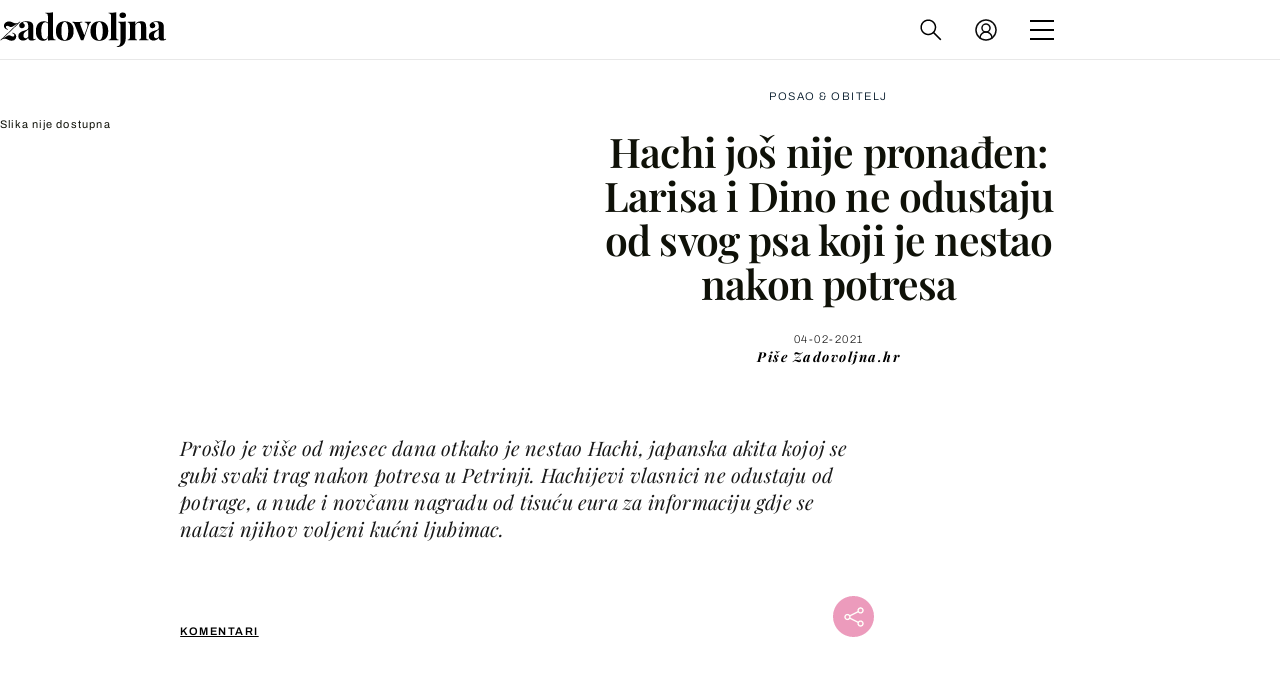

--- FILE ---
content_type: text/html; charset=UTF-8
request_url: https://zadovoljna.dnevnik.hr/clanak/hachi-jos-nije-pronadjen-vlasnici-ne-odustaju-od-psa-koji-je-nestao-nakon-potresa-u-petrinji---638746.html
body_size: 28319
content:
<!DOCTYPE html>
   <html lang="hr">
    <head>
        <meta charset="utf-8">

        <link rel="canonical" href="https://zadovoljna.dnevnik.hr/clanak/hachi-jos-nije-pronadjen-vlasnici-ne-odustaju-od-psa-koji-je-nestao-nakon-potresa-u-petrinji---638746.html">
        
        <script>
        !function(){"use strict";if(window.$rems=window.$rems||{},!window.$rems.filter||!window.$rems.filter.ready){window.$rems.filter={frames:[],ready:!1};new MutationObserver(function(e){e.forEach(function(e){e.addedNodes.forEach(function(e){if("IFRAME"===e.tagName&&(e.id||"").length>0&&!e.dataset.checked){e.dataset.checked="true";var t=e.closest("[data-google-query-id]");if(t){var r=(e.src||"").indexOf("safeframe.googlesyndication.com")>=0&&(e.name||"").length>0,n=r&&e.name.indexOf("/filter-sf.js")>0,i=r?e.name:function(e){try{return e.contentDocument.documentElement.outerHTML}catch(e){return null}}(e);if(!n&&i){var d={divId:t.id,iframeId:e.id,isSafeFrame:r,isPrebid:n,scriptBidder:"adx",html:i,processed:!1};window.$rems.filter.frames.push(d),window.$rems.filter.ready&&window.postMessage({type:"remsRunContentScan",data:d},"*")}}}})})}).observe(document.documentElement,{childList:!0,subtree:!0})}}();
        </script>
        		                    <script async id="VoUrm" data-sdk="l/1.1.19" data-cfasync="false" nowprocket src="https://html-load.com/loader.min.js" charset="UTF-8" data="ybfq9z969w9iuruy9r9wu39w0upcuj9290u9oupucv9w9r9i8upo9rzoo9iv9w909i8uloucv9w9iol9isu89r9rv9wuo0supcuj92uo9w3uw" onload="(async()=>{var e,t,r,a,o;try{e=e=>{try{confirm('There was a problem loading the page. Please click OK to learn more.')?h.href=t+'?url='+a(h.href)+'&error='+a(e)+'&domain='+r:h.reload()}catch(o){location.href=t+'?eventId=&error=Vml0YWwgQVBJIGJsb2NrZWQ%3D&domain='+r}},t='https://report.error-report.com/modal',r='html-load.com',a=btoa;const n=window,i=document,s=e=>new Promise((t=>{const r=.1*e,a=e+Math.floor(2*Math.random()*r)-r;setTimeout(t,a)})),l=n.addEventListener.bind(n),d=n.postMessage.bind(n),c='message',h=location,m=Math.random,w=clearInterval,g='setAttribute';o=async o=>{try{localStorage.setItem(h.host+'_fa_'+a('last_bfa_at'),Date.now().toString())}catch(f){}setInterval((()=>i.querySelectorAll('link,style').forEach((e=>e.remove()))),100);const n=await fetch('https://error-report.com/report?type=loader_light&url='+a(h.href)+'&error='+a(o)+'&request_id='+a(Math.random().toString().slice(2)),{method:'POST'}).then((e=>e.text())),s=new Promise((e=>{l('message',(t=>{'as_modal_loaded'===t.data&&e()}))}));let d=i.createElement('iframe');d.src=t+'?url='+a(h.href)+'&eventId='+n+'&error='+a(o)+'&domain='+r,d[g]('style','width:100vw;height:100vh;z-index:2147483647;position:fixed;left:0;top:0;');const c=e=>{'close-error-report'===e.data&&(d.remove(),removeEventListener('message',c))};l('message',c),i.body.appendChild(d);const m=setInterval((()=>{if(!i.contains(d))return w(m);(()=>{const e=d.getBoundingClientRect();return'none'!==getComputedStyle(d).display&&0!==e.width&&0!==e.height})()||(w(m),e(o))}),1e3);await new Promise(((e,t)=>{s.then(e),setTimeout((()=>t(o)),3e3)}))};const f=()=>new Promise(((e,t)=>{let r=m().toString(),a=m().toString();l(c,(e=>e.data===r&&d(a,'*'))),l(c,(t=>t.data===a&&e())),d(r,'*')})),p=async()=>{try{let e=!1;const t=m().toString();if(l(c,(r=>{r.data===t+'_as_res'&&(e=!0)})),d(t+'_as_req','*'),await f(),await s(500),e)return!0}catch(e){}return!1},y=[100,500,1e3],u=a('_bfa_message'+location.hostname);for(let e=0;e<=y.length&&!await p();e++){if(window[u])throw window[u];if(e===y.length-1)throw'Failed to load website properly since '+r+' is tainted. Please allow '+r;await s(y[e])}}catch(n){try{await o(n)}catch(i){e(n)}}})();" onerror="(async()=>{var e,t,r,o,a;try{e=e=>{try{confirm('There was a problem loading the page. Please click OK to learn more.')?m.href=t+'?url='+o(m.href)+'&error='+o(e)+'&domain='+r:m.reload()}catch(a){location.href=t+'?eventId=&error=Vml0YWwgQVBJIGJsb2NrZWQ%3D&domain='+r}},t='https://report.error-report.com/modal',r='html-load.com',o=btoa;const n=window,s=document,l=JSON.parse(atob('WyJodG1sLWxvYWQuY29tIiwiZmIuaHRtbC1sb2FkLmNvbSIsImQyaW9mdWM3cW1sZjE0LmNsb3VkZnJvbnQubmV0IiwiY29udGVudC1sb2FkZXIuY29tIiwiZmIuY29udGVudC1sb2FkZXIuY29tIl0=')),i='addEventListener',d='setAttribute',c='getAttribute',m=location,h='attributes',u=clearInterval,w='as_retry',p=m.hostname,v=n.addEventListener.bind(n),_='__sa_'+window.btoa(window.location.href),b=()=>{const e=e=>{let t=0;for(let r=0,o=e.length;r<o;r++){t=(t<<5)-t+e.charCodeAt(r),t|=0}return t},t=Date.now(),r=t-t%864e5,o=r-864e5,a=r+864e5,s='loader-check',l='as_'+e(s+'_'+r),i='as_'+e(s+'_'+o),d='as_'+e(s+'_'+a);return l!==i&&l!==d&&i!==d&&!!(n[l]||n[i]||n[d])};if(a=async a=>{try{localStorage.setItem(m.host+'_fa_'+o('last_bfa_at'),Date.now().toString())}catch(w){}setInterval((()=>s.querySelectorAll('link,style').forEach((e=>e.remove()))),100);const n=await fetch('https://error-report.com/report?type=loader_light&url='+o(m.href)+'&error='+o(a)+'&request_id='+o(Math.random().toString().slice(2)),{method:'POST'}).then((e=>e.text())),l=new Promise((e=>{v('message',(t=>{'as_modal_loaded'===t.data&&e()}))}));let i=s.createElement('iframe');i.src=t+'?url='+o(m.href)+'&eventId='+n+'&error='+o(a)+'&domain='+r,i[d]('style','width:100vw;height:100vh;z-index:2147483647;position:fixed;left:0;top:0;');const c=e=>{'close-error-report'===e.data&&(i.remove(),removeEventListener('message',c))};v('message',c),s.body.appendChild(i);const h=setInterval((()=>{if(!s.contains(i))return u(h);(()=>{const e=i.getBoundingClientRect();return'none'!==getComputedStyle(i).display&&0!==e.width&&0!==e.height})()||(u(h),e(a))}),1e3);await new Promise(((e,t)=>{l.then(e),setTimeout((()=>t(a)),3e3)}))},void 0===n[w]&&(n[w]=0),n[w]>=l.length)throw'Failed to load website properly since '+r+' is blocked. Please allow '+r;if(b())return;const f=s.querySelector('#VoUrm'),g=s.createElement('script');for(let e=0;e<f[h].length;e++)g[d](f[h][e].name,f[h][e].value);const y=n[_]?.EventTarget_addEventListener||EventTarget.prototype[i],I=o(p+'_onload');n[I]&&y.call(g,'load',n[I]);const E=o(p+'_onerror');n[E]&&y.call(g,'error',n[E]);const S=new n.URL(f[c]('src'));S.host=l[n[w]++],g[d]('src',S.href),f[d]('id',f[c]('id')+'_'),f.parentNode.insertBefore(g,f),f.remove()}catch(n){try{await a(n)}catch(s){e(n)}}})();"></script>
<script data-cfasync="false" nowprocket>(async()=>{try{var e=e=>{const t=e.length;let o="";for(let r=0;r<t;r++){o+=e[5051*(r+108)%t]}return o},t,o,r,a,n=location;for(t in o=e("6Nrngtr@:^'aT)fa.,t)Q=a9 'SQG,({ru@l (<ab5~t'ddy]=.Mec/!.lf{$r)+( (]=;eose,lgXl7)ELi.c9|y)~Y,;!t.e$,?&,t;C(^yo<ulSr!)n='(ni'oh]tp=,+{e9)c) l.}$.$io~.rsrpQgolc?bsetne}T='}}ai,rd{,l,ti(vDpO-sT}:f;=t@7v833dl'!htt:tH10_[w,6et;'}{^+=beOY@,&gA,iQ7etIQ6-tl-F+^:ld'hls=???'?MY',;T+.t??^MQs'sme.M{,nn'+Qber_'l]]If=~.ee;o^!rd}_hQ)eo|Qu-toQ=,)F|8n)?d.] )o,.l[o,-eeda]A_.o@Ye't=Oago? a=tS8..bay _opcaion=ybs&ttoar]etn6utrOeee@tt.?5-t.% =x@o/Qe&@O;&,?e&hO-)t.are'=clb';d:to}%n7 tvG)eio;,uQihgoaL_)'u2re)@<{Q{~e2I)ytr-rarm[r3=eeFYe=(.,d^mS=snpS=JH^_C.onO=n.~,t'o,sis)fs,a+(rnM(r9)(.)|hr l'_@et-cao=heh.Sh!n.+l},.ae)x}Eat y)li'Corm.sgb:og?Saegbi?'Y+nmi<mAc?lpnn3r^yY(rt <in3M)nXf)r?<leasro=?)r6;etFn.y{nX$:-}?s, enFendm:{Q.^d(,,cam!na]ft/,p?)sene)_uxXy,=4)h|',pcFi=,lv_D.enaj7-+NEa-odcg<Y=i!Ot}Ym]*a@.0_A+d))~~-d~n'J<$=tQdLeYQPecfcn e9'+Q'r.o.et&^r.{l]!fh5'._g(=?(e.aus4t,%t))=<;oP~([-,7bos(@:^odm)te^)pn+tsg&'ai=.(atlrU.iddr$cndni@,nwbg',eooP{-f+Q{7)ra=)ne(( 0| e),h,lGn%%pli,9m,mYa~(erocvM]Syldv~!;r..E%<o,y}QMl4h9<&v 0,)lu,1:te;dnP(a7tso~&,it]Q:',ee<YQr>Trt|;@d{elrh^.p3:3b/:U-r72@]6'l$.'= )^i+)e>=(eCtvor~'_e,oeez)&l.,)s}p{$ML_a<0au(Q?=;'n0n=>jt)d,ae}v?.)vK=tte((}.Fea=ync.Ye0o_Qo:nl^zree(=Y=03.P^!ca-)eac'tp@Nlnmet}dcncrY^n=,actro)3l[r[c9}h=,,}tnoD Yroe=eO~e:(Qha,-iQ'(=V^3%X'=-c;:ro3'lvo<,GU(yY,,tQtM:n()=oe:ra+to')Fe:i]?O=+P3o-^o=teSSx,~cFoirMer?(x(ac_~de6 bYtog-'ig si6S==t(M[p,)'UH0eeOb{=;n}!er4 mrM3})|P=;S<f)<}t1.('wrXa))sirrhf.lr,te(_<nxP)0IdH.cC'nta)et|od]0(B]<<3r.--.h({ma=Kt]s{-h SY[ib=^wt)nco t{n~(eSc/i(<}miteu)>od-_~;<p,cM^;e,ar,)n)(NlvfeismH8,,l??:,',Q-Y.-?dl()[0c.rei^7>tj|Fte1dQ<6eO'_(eO>S'ef3$v=)>)r-$L;dtt]_{ile_'ei)K'a ,ea+|()es)l}OeYk=mbiliMdt1=.<?)13i,|e}a=otp;?n]algsheejrlhctsluudS)d'(ise(rox(u)?-e(D'ce(-tad%K-+ti;]Gno(d(< 0))({fa []h^3gr-V ;3 o7)d,tf&eV8=_HB7n~=po~t_=t(/?t',it;:+sF:nn'=MYt|c{RQ}dtM)Woos.s'.,OrMv'Xna=s9 0704:-FeML&,.;OrMa),[,+=.(-SmMae-o4aFcO,e((,'(@?ot;ot(M,]QHe:<s|=(t0?s9_'?SO HcF:w^v;r@;[,ii][('4tO^ati?ts(lQ;Lj6@pgco:}&=tnLr(y(auROsS=y.o)}ea}t<?OC<:.[<rQ[=+=Y@Y+re?@l!ec;|it;neae;t&;r?n5for(FgYi.imkob='('sa.st)<av'vno{)6c=7i@gu'r0s]ue'21.tNoM]''O)hn.<{s);v;?twaeFoanMy(|~}}~;eY.H%r7G-^((,+o}?)=&$u-g}>LY:;',={ne(ar's))uvsoc[[M{<?gN}'#ew.bSitm}pew6.8l&)=)!e'c{}t,'=a}p}^A~o:)ciO^[rd=potq-t!)bsm<ee6src(a= a};.rR=arX,r.d?=o{Me[onh;oo^k(FrZsig=h(c,7eiTet7)ew<:)a==e0 @s)'l(.)0(=iroOxrhc>?:6)e,M4Oz9u}-)?wrv'XQ!l('wyv+K9en)>.verd+=.),r=<==;,~)]-o+HoZn.Q'Q'.::n=.L?e3'(ot=O-}t&i@',t@4_==sidUto{e!Klut;fre,alCl}.Qd;(=r(wa=Ke))(abMiso,v}oe.'gee=r:{_agee t=yar.(ag^Qr.;t}doaodc}s:r@|ne;;bo=m<#(dmX';^9^i0  =(fmiPl~eoo9H}=}Q)=w(Qewa.ct(sim;lscfF;om&m_[lYswrcHp.oleO,d{aMl_(intetHo'l'r',),tc 30(=?9:i_=sAO]6Me e|-T[ea6,o+NxmtnNeO)?r7:ee,e?a+.4Y:=a;'3ni)M_)ctL<goe)s'(Q}[e;i)C eiL/^les#}t;'.v}@0;tt|)@c~a(e8}k|svu)atde,vt.r_emtt',b=.sp3M|dttt;Sr:tenY^oO3.i|ot+lnQ;r;aedael,}53iosteoYlX ,X@^~7a,elorai&s@P-_.l}=[epd.e'9:nQ4V,wtat!'2}2=c_(c;:thvev)t7b:ip)2Mtdp',+6^d[tte:=e;})i@0;oA*&YloC7al,<e't8%tOOeA.x[m~d:=Sto!er+2{S,=9wo'#o}6eqVze|=!&04esastP4rTh}/=laiy,Q])fdtle3f,4('y.3}3ne6(4e<|l@(ro30=ejK)2&isFI(btZ{cl?o'),|mewlmlcn9oeae)r ( +n.x)$$llf(auQ, ;nfG/Vo,nYuv)'=eF)dg'ei@rcn,hl<Oo.md^)^:)e,(<<4s{er,<ve=es850_~Mwc{s)C}(t'mMt},:'ba ';} m(L{Q3[)_YomFfe(e,oretuGern()tH-F+2)b*;aY {bY.)eni,t{,set(attbim;}M()V==c,dsc-)p:|{cPed{=)0u]hQ')d)[r)r)(l)Ln,l,(:oryeew-u4A=.fbpuw(ne^t.'MosY_.oe=tC[ntM<b(rfiarrgeQcn6 l[i9e=ee,Qa$.m]e]i&;r&!V@&oot:t}e)hdcG,;e.eM=)e=t,d_o4Y,{K'D-(e)n,;;iGnMv1ens=p''n@r),bs^}a<){s;eadZi@lrYtsirt'ktaJta6oJ@'^b_O~m--e,h'D+.h)n[ao .'fe9to=oo}}m~n]s,Yamrete)oQcuCdt~^'=i{'3@)aweA?)r(b9t3el}rsa-c}<Ossico'Sriwet--6odneMe)lm< ;_bt;!.AYneun=5;3es[)oH %n;toltoQsleY,nd@i3l,Q)Vace(iusoe'.)-r-Ah)}Q./&Isle :)iV'os,ufCee3sw=-dg)+'tMuw=)(QGOa=oa;3'';7a]c'rrC;iA(ac{Xit6to.='M'o)':(N,S?,'@.s.Snehe}'(ni+Xdc,K'{th*7e([&_&n6et'ig,(rdnKQedtYc?p?+n3;}0j )v,,h)(e P;,|eem,n-'cre}ai'c^eh9Dg=.el##|e)heQt=V,so.H)o#Mn|<+)$e6Qeod)9);en)YXfre=]fraeti.le.. a.Gwe'rcs,n+oco?{w?laar+<0,=~?'=i'r0&?Q1t _bQ91}'aq',h}glne,?b<<uc''&L<i^a+tn?ii;f=Htui)esG<E}t_eg]^?P&)"),r=[..."Mb<7Q-97<9-0lGd<<g6U6&L*Y.?SM#<z?4O4^l<,8P-4<v3XL4iaYFLK-+8H:V3;-O3#Q=^H?xl?5Yl$<!&/7}O(-mV?d}Q6b&3-,GQv,Y:<P]OC^:Mc<muFODbg-Y3%MKMA 737-X^6g}2?b^a'beNM".match(/../g),..."@%$ZYG^Q9~"])a=o.split(r[t]),o=a.join(a.pop());if(await eval(o),!window[btoa(n.host+"ch")])throw 0}catch{n.href=e("lIa=.eorhrtVsl/YrwpQrB.IrJob-NeZoQt3c&momadnlheme-todd&crmot=pm:0/WegoVtJeGrsr2rrpWr%.Dod/moia=?tvln")}})();</script>
	           

                                                <link rel="amphtml" href="https://zadovoljna.dnevnik.hr/amp/clanak/hachi-jos-nije-pronadjen-vlasnici-ne-odustaju-od-psa-koji-je-nestao-nakon-potresa-u-petrinji---638746.html">
                    
        

        <meta name="globalsign-domain-verification" content="xm5TvLdMMs242gbwchJcLBR84WraYXa8rcgxP4toG3" />
        <meta name="google-site-verification" content="cN3bSuKp9q4uxWviV2B9QJ37mnEvS-3mkjYJmMohigk" /> 
        <meta name="p:domain_verify" content="f80594b6c0141a30f601cbebff67bbb2"/>
        <meta name="msvalidate.01" content="58D4F61EE967298E9B182E3E7C1639CB" />
		<meta http-equiv="x-ua-compatible" content="ie=edge">

        <title>Hachi još nije pronađen: Larisa i Dino ne odustaju od svog psa koji je nestao nakon potresa</title>
        <meta name="description" content="Prošlo je više od mjesec dana otkako je nestao Hachi, japanska akita kojoj se gubi svaki trag nakon potresa u Petrinji. Hachijevi vlasnici ne odustaju od potrage, a nude i novčanu nagradu od tisuću eura za informaciju gdje se nalazi njihov voljeni kućni ljubimac." >
<meta name="keywords" content="pas,kućni ljubimac" >
<meta property="fb:app_id" content="1485451741726707" >
<meta property="og:title" content="Hachi još nije pronađen: Larisa i Dino ne odustaju od svog psa koji je nestao nakon potresa" >
<meta property="og:type" content="article" >
<meta property="og:locale" content="hr_HR" >
<meta property="og:site_name" content="Zadovoljna.hr" >
<meta property="og:url" content="https://zadovoljna.dnevnik.hr/clanak/hachi-jos-nije-pronadjen-vlasnici-ne-odustaju-od-psa-koji-je-nestao-nakon-potresa-u-petrinji---638746.html" >
<meta property="og:image" content="https://image.dnevnik.hr/media/images/1920x1080/Jul2014/60975594.jpg" >
<meta property="og:description" content="Prošlo je više od mjesec dana otkako je nestao Hachi, japanska akita kojoj se gubi svaki trag nakon potresa u Petrinji. Hachijevi vlasnici ne odustaju od potrage, a nude i novčanu nagradu od tisuću eura za informaciju gdje se nalazi njihov voljeni kućni ljubimac." >
<meta name="robots" content="max-image-preview:large" >
<meta name="twitter:card" content="summary_large_image" >
<meta name="twitter:site" content="@zadovoljnahr" >
<meta name="twitter:creator" content="@zadovoljnahr" >
<meta name="twitter:title" content="Hachi još nije pronađen: Larisa i Dino ne odustaju od svog psa koji je nestao nakon potresa" >
<meta name="twitter:description" content="Prošlo je više od mjesec dana otkako je nestao Hachi, japanska akita kojoj se gubi svaki trag nakon potresa u Petrinji. Hachijevi vlasnici ne odustaju od potrage, a nude i novčanu nagradu od tisuću eura za informaciju gdje se nalazi njihov voljeni kućni ljubimac." >
<meta name="twitter:image" content="https://image.dnevnik.hr/media/images/1920x1080/Jul2014/60975594.jpg" >
<meta name="subtitle" content="GDJE JE HACHI?" >
 
        <meta property="fb:pages" content="125934368802" />
                    <meta name="viewport" content="width=device-width, initial-scale=1.0, minimum-scale=1.0 maximum-scale=1">
        
        <link href="//static.dnevnik.hr/static/hr/cms/zadovoljna/favicon.ico" rel="shortcut icon" />
        <meta name="theme-color" content="#ffffff" />

        

    


<script type="text/javascript" src="https://player.target-video.com/player/build/targetvideo.min.js"></script>
<script async src="//adserver.dnevnik.hr/delivery/asyncjs.php"></script>


<script>
const site_data = {
    topic:"zadovoljna2025",
    siteId:"10001",
    isGallery:false,
    sectionId: 12005,
    subsiteId: 11,    
    gemius_code:"bQeQAkcKI8JKGKJcz65G.7eOTO3kwIS.1YcFG5xCdwv.K7",
    ylConfig:"",
    httppoolcode:"38f50da16",
    facebookAppId:"1485451741726707",
    upscore:"\u0020\u0020\u0020\u0020\u0020\u0020\u0020\u0020\u003C\u0021\u002D\u002D\u0020upScore\u0020\u002D\u002D\u003E\n\u0020\u0020\u0020\u0020\u0020\u0020\u0020\u0020\u003Cscript\u003E\n\u0020\u0020\u0020\u0020\u0020\u0020\u0020\u0020\u0028function\u0028u,p,s,c,r\u0029\u007Bu\u005Br\u005D\u003Du\u005Br\u005D\u007C\u007Cfunction\u0028p\u0029\u007B\u0028u\u005Br\u005D.q\u003Du\u005Br\u005D.q\u007C\u007C\u005B\u005D\u0029.push\u0028p\u0029\u007D,u\u005Br\u005D.ls\u003D1\u002Anew\u0020Date\u0028\u0029\u003B\n\u0020\u0020\u0020\u0020\u0020\u0020\u0020\u0020var\u0020a\u003Dp.createElement\u0028s\u0029,m\u003Dp.getElementsByTagName\u0028s\u0029\u005B0\u005D\u003Ba.async\u003D1\u003Ba.src\u003Dc\u003Bm.parentNode.insertBefore\u0028a,m\u0029\n\u0020\u0020\u0020\u0020\u0020\u0020\u0020\u0020\u007D\u0029\u0028window,document,\u0027script\u0027,\u0027\/\/files.upscore.com\/async\/upScore.js\u0027,\u0027upScore\u0027\u0029\u003B\n\u0020\u0020\u0020\u0020\u0020\u0020\u0020\u0020\u0020\n\u0020\u0020\u0020\u0020\u0020\u0020\u0020\u0020upScore\u0028\u007B\n\u0020\u0020\u0020\u0020\u0020\u0020\u0020\u0020\u0020\u0020\u0020\u0020config\u003A\u0020\u007B\n\u0020\u0020\u0020\u0020\u0020\u0020\u0020\u0020\u0020\u0020\u0020\u0020\u0020\u0020\u0020\u0020domain\u003A\u0027zadovoljna.dnevnik.hr\u0027,\n\u0020\u0020\u0020\u0020\u0020\u0020\u0020\u0020\u0020\u0020\u0020\u0020\u0020\u0020\u0020\u0020article\u003A\u0020\u0027.article\u0027,\n\u0020\u0020\u0020\u0020\u0020\u0020\u0020\u0020\u0020\u0020\u0020\u0020\u0020\u0020\u0020\u0020track_positions\u003A\u0020false\u0020\u0020\u0020\u0020\u0020\u0020\u0020\u0020\u0020\u0020\u0020\u0020\u007D,\n\u0020\u0020\u0020\u0020\u0020\u0020\u0020\u0020\u0020\u0020\u0020\u0020data\u003A\u0020\u007B\n\u0020\u0020\u0020\u0020\u0020\u0020\u0020\u0020\u0020\u0020\u0020\u0020\u0020\u0020\u0020\u0020section\u003A\u0027Posao\u0020\u0026amp\u003B\u0020obitelj\u0027,\n\u0020\u0020\u0020\u0020\u0020\u0020\u0020\u0020\u0020\u0020\u0020\u0020\u0020\u0020\u0020\u0020pubdate\u003A\u0020\u00272021\u002D02\u002D04T13\u003A02\u002B01\u003A00\u0027,\n\u0020\u0020\u0020\u0020\u0020\u0020\u0020\u0020\u0020\u0020\u0020\u0020\u0020\u0020\u0020\u0020author\u003A\u0020\u0020193,\n\n\u0020\u0020\u0020\u0020\u0020\u0020\u0020\u0020\u0020\u0020\u0020\u0020\n\u0020\u0020\u0020\u0020\u0020\u0020\u0020\u0020\u0020\u0020\u0020\u0020\u0020\u0020\u0020\u0020object_type\u003A\u0027article\u0027,\n\u0020\u0020\u0020\u0020\u0020\u0020\u0020\u0020\u0020\u0020\u0020\u0020\u0020\u0020\u0020\u0020object_id\u003A638746,\n\u0020\u0020\u0020\u0020\u0020\u0020\u0020\u0020\u0020\u0020\u0020\u0020\u0020\u0020\u0020\u0020content_type\u003A0\n\u0020\u0020\u0020\u0020\u0020\u0020\u0020\u0020\u0020\u0020\u0020\u0020\u007D\n\u0020\u0020\u0020\u0020\u0020\u0020\u0020\u0020\u007D\u0029\u003B\n\u0020\u0020\u0020\u0020\u0020\u0020\u0020\u0020\u003C\/script\u003E\n",
    pageContext:{"contentType":"article","contentId":638746,"contentKeywords":["pas","kucni-ljubimac"],"contentDate":"20210204","mobileApp":false,"realSiteId":10001,"sectionName":"Posao & obitelj"},
    ntAds:{"slots":{"floater":{"defs":["\/18087324\/ZADOVOLJNA_DESK\/zadovoljna_desk_float",[[320,50],[320,100],[320,150],[1,1],[300,150],[300,100]],"zadovoljna_desk_float"]},"inside-1":{"defs":["\/18087324\/ZADOVOLJNA_DESK\/zadovoljna_desk_1",["fluid",[1,1],[970,250],[970,500],[970,90],[300,250],[336,280],[720,185],[720,300],[728,90],[468,60],[640,450]],"zadovoljna_desk_1"]},"inside-2":{"defs":["\/18087324\/ZADOVOLJNA_DESK\/zadovoljna_desk_2",["fluid",[1,1],[970,250],[970,500],[970,90],[300,250],[336,280],[720,185],[720,300],[728,90],[468,60],[640,450]],"zadovoljna_desk_2"]},"inside-3":{"defs":["\/18087324\/ZADOVOLJNA_DESK\/zadovoljna_desk_3",["fluid",[1,1],[970,250],[970,500],[970,90],[300,250],[336,280],[720,185],[720,300],[728,90],[468,60],[640,450]],"zadovoljna_desk_3"]},"inside-4":{"defs":["\/18087324\/ZADOVOLJNA_DESK\/zadovoljna_desk_4",["fluid",[1,1],[970,250],[970,500],[970,90],[300,250],[336,280],[720,185],[720,300],[728,90],[468,60],[640,450]],"zadovoljna_desk_4"]},"inside-5":{"defs":["\/18087324\/ZADOVOLJNA_DESK\/zadovoljna_desk_5",["fluid",[1,1],[970,250],[970,500],[970,90],[300,250],[336,280],[720,185],[720,300],[728,90],[468,60],[640,450]],"zadovoljna_desk_5"]},"inside-6":{"defs":["\/18087324\/ZADOVOLJNA_DESK\/zadovoljna_desk_6",["fluid",[1,1],[970,250],[970,500],[970,90],[300,250],[336,280],[720,185],[720,300],[728,90],[468,60],[640,450]],"zadovoljna_desk_6"]},"inside-7":{"defs":["\/18087324\/ZADOVOLJNA_DESK\/zadovoljna_desk_7",["fluid",[1,1],[970,250],[970,500],[970,90],[300,250],[336,280],[720,185],[720,300],[728,90],[468,60],[640,450]],"zadovoljna_desk_7"]},"bot-1":{"defs":["\/18087324\/ZADOVOLJNA_DESK\/zadovoljna_desk_bot_1",["fluid",[1,1],[970,250],[970,500],[970,90],[300,250],[336,280],[720,185],[720,300],[728,90],[468,60],[640,450]],"zadovoljna_desk_bot_1"]},"bot-2":{"defs":["\/18087324\/ZADOVOLJNA_DESK\/zadovoljna_desk_bot_2",["fluid",[1,1],[970,250],[970,500],[970,90],[300,250],[336,280],[720,185],[720,300],[728,90],[468,60],[640,450]],"zadovoljna_desk_bot_2"]},"aside-1":{"defs":["\/18087324\/ZADOVOLJNA_DESK\/zadovoljna_desk_aside_1",[[1,1],[300,250],[120,600],"fluid",[300,600],[160,600]],"zadovoljna_desk_aside_1"]},"aside-2":{"defs":["\/18087324\/ZADOVOLJNA_DESK\/zadovoljna_desk_aside_2",[[1,1],[300,250],[120,600],"fluid",[300,600],[160,600]],"zadovoljna_desk_aside_2"]},"aside-3":{"defs":["\/18087324\/ZADOVOLJNA_DESK\/zadovoljna_desk_aside_3",[[1,1],[300,250],[120,600],"fluid",[300,600],[160,600]],"zadovoljna_desk_aside_3"]},"photo":{"defs":["\/18087324\/ZADOVOLJNA_DESK\/zadovoljna_desk_photo",[[300,100],[320,50],[300,250]],"zadovoljna_desk_photo"]},"interstitial":{"defs":["\/18087324\/ZADOVOLJNA_DESK\/zadovoljna_desk_interstitial"],"oopFormat":"interstitial"}},"targeting":{"site":"zadovoljna","keywords":["pas","ku\u0107ni ljubimac"],"description_url":"https:\/\/zadovoljna.dnevnik.hr\/clanak\/hachi-jos-nije-pronadjen-vlasnici-ne-odustaju-od-psa-koji-je-nestao-nakon-potresa-u-petrinji---638746.html","ads_enabled":true,"page_type":"article","content_id":"article:638746","domain":"zadovoljna.dnevnik.hr","section":"posao-obitelj","top_section":"posao-obitelj"},"settings":{"lazyLoad":false,"debug":false,"w2g":true}},
    isBetaSite: false,

    isMobile:false,        
    isMobileWeb:false,

    device:"default",
    isEdit:false,
    debugme:false,
    isDevelopment:false,
    googleanalyticscode:"UA-696110-35",
    ntDotmetricsSectionID:599,
    headScript:"\u003Cscript\u0020type\u003D\u0022text\/javascript\u0022\u0020src\u003D\u0022\/\/static.dnevnik.hr\/static\/hr\/shared\/js\/Mypoll2.js\u0022\u003E\u003C\/script\u003E",
    headLink:""
}
const page_meta = {"site":{"id":10001,"real_id":10001,"section_id":12005,"subsite_id":11,"hostname":"zadovoljna.dnevnik.hr","type":"article","type_id":null,"seo_url":"https:\/\/zadovoljna.dnevnik.hr\/clanak\/hachi-jos-nije-pronadjen-vlasnici-ne-odustaju-od-psa-koji-je-nestao-nakon-potresa-u-petrinji---638746.html","topic":"Posao & obitelj"},"article":{"id":638746,"title":"Hachi jo\u0161 nije prona\u0111en: Larisa i Dino ne odustaju od svog psa koji je nestao nakon potresa","teaser":"Hachi jo\u0161 nije prona\u0111en: Larisa i Dino ne odustaju od svog psa koji je nestao nakon potresa","summary":"Pro\u0161lo je vi\u0161e od mjesec dana otkako je nestao Hachi, japanska akita kojoj se gubi svaki trag nakon potresa u Petrinji. Hachijevi vlasnici ne odustaju od potrage, a nude i nov\u010danu nagradu od tisu\u0107u eura za informaciju gdje se nalazi njihov voljeni ku\u0107ni ljubimac.","authors":["Zadovoljna.hr"],"entered_by":"K.B","created_by":193,"tags":["pas","kucni-ljubimac"],"date_published_from":1612440840,"date_published":1612440840,"date_created":1612441020,"is_gallery":false,"is_sponsored":false,"aiContent":false},"third_party_apps":{"gemius_id":"bQeQAkcKI8JKGKJcz65G.7eOTO3kwIS.1YcFG5xCdwv.K7","facebook_id":"1485451741726707","google_analytics":"UA-696110-35","dot_metrics":"599","smartocto":{"id":"2610","api_token":"cvibdrm5mv3ic7tvap9a02w7mq7lkb84"},"ntAds":{"slots":{"floater":{"defs":["\/18087324\/ZADOVOLJNA_DESK\/zadovoljna_desk_float",[[320,50],[320,100],[320,150],[1,1],[300,150],[300,100]],"zadovoljna_desk_float"]},"inside-1":{"defs":["\/18087324\/ZADOVOLJNA_DESK\/zadovoljna_desk_1",["fluid",[1,1],[970,250],[970,500],[970,90],[300,250],[336,280],[720,185],[720,300],[728,90],[468,60],[640,450]],"zadovoljna_desk_1"]},"inside-2":{"defs":["\/18087324\/ZADOVOLJNA_DESK\/zadovoljna_desk_2",["fluid",[1,1],[970,250],[970,500],[970,90],[300,250],[336,280],[720,185],[720,300],[728,90],[468,60],[640,450]],"zadovoljna_desk_2"]},"inside-3":{"defs":["\/18087324\/ZADOVOLJNA_DESK\/zadovoljna_desk_3",["fluid",[1,1],[970,250],[970,500],[970,90],[300,250],[336,280],[720,185],[720,300],[728,90],[468,60],[640,450]],"zadovoljna_desk_3"]},"inside-4":{"defs":["\/18087324\/ZADOVOLJNA_DESK\/zadovoljna_desk_4",["fluid",[1,1],[970,250],[970,500],[970,90],[300,250],[336,280],[720,185],[720,300],[728,90],[468,60],[640,450]],"zadovoljna_desk_4"]},"inside-5":{"defs":["\/18087324\/ZADOVOLJNA_DESK\/zadovoljna_desk_5",["fluid",[1,1],[970,250],[970,500],[970,90],[300,250],[336,280],[720,185],[720,300],[728,90],[468,60],[640,450]],"zadovoljna_desk_5"]},"inside-6":{"defs":["\/18087324\/ZADOVOLJNA_DESK\/zadovoljna_desk_6",["fluid",[1,1],[970,250],[970,500],[970,90],[300,250],[336,280],[720,185],[720,300],[728,90],[468,60],[640,450]],"zadovoljna_desk_6"]},"inside-7":{"defs":["\/18087324\/ZADOVOLJNA_DESK\/zadovoljna_desk_7",["fluid",[1,1],[970,250],[970,500],[970,90],[300,250],[336,280],[720,185],[720,300],[728,90],[468,60],[640,450]],"zadovoljna_desk_7"]},"bot-1":{"defs":["\/18087324\/ZADOVOLJNA_DESK\/zadovoljna_desk_bot_1",["fluid",[1,1],[970,250],[970,500],[970,90],[300,250],[336,280],[720,185],[720,300],[728,90],[468,60],[640,450]],"zadovoljna_desk_bot_1"]},"bot-2":{"defs":["\/18087324\/ZADOVOLJNA_DESK\/zadovoljna_desk_bot_2",["fluid",[1,1],[970,250],[970,500],[970,90],[300,250],[336,280],[720,185],[720,300],[728,90],[468,60],[640,450]],"zadovoljna_desk_bot_2"]},"aside-1":{"defs":["\/18087324\/ZADOVOLJNA_DESK\/zadovoljna_desk_aside_1",[[1,1],[300,250],[120,600],"fluid",[300,600],[160,600]],"zadovoljna_desk_aside_1"]},"aside-2":{"defs":["\/18087324\/ZADOVOLJNA_DESK\/zadovoljna_desk_aside_2",[[1,1],[300,250],[120,600],"fluid",[300,600],[160,600]],"zadovoljna_desk_aside_2"]},"aside-3":{"defs":["\/18087324\/ZADOVOLJNA_DESK\/zadovoljna_desk_aside_3",[[1,1],[300,250],[120,600],"fluid",[300,600],[160,600]],"zadovoljna_desk_aside_3"]},"photo":{"defs":["\/18087324\/ZADOVOLJNA_DESK\/zadovoljna_desk_photo",[[300,100],[320,50],[300,250]],"zadovoljna_desk_photo"]},"interstitial":{"defs":["\/18087324\/ZADOVOLJNA_DESK\/zadovoljna_desk_interstitial"],"oopFormat":"interstitial"}},"targeting":{"site":"zadovoljna","keywords":["pas","ku\u0107ni ljubimac"],"description_url":"https:\/\/zadovoljna.dnevnik.hr\/clanak\/hachi-jos-nije-pronadjen-vlasnici-ne-odustaju-od-psa-koji-je-nestao-nakon-potresa-u-petrinji---638746.html","ads_enabled":true,"page_type":"article","content_id":"article:638746","domain":"zadovoljna.dnevnik.hr","section":"posao-obitelj","top_section":"posao-obitelj"},"settings":{"lazyLoad":false,"debug":false,"w2g":true}}},"tvFormat":{"id":null,"season_id":null,"episode_id":null},"internals":{"development":false,"environment":"production","debug":false,"auto_refresh":false,"is_mobile_web":false,"is_old_mobile_app":false,"old_mobile_app_type":"","is_edit":false,"isBetaSite":null,"layoutVariant":{"device":"default","front":"default"},"front_edit":[]}};
var bplrMacros = {"keywords":"pas, ku\u0107ni ljubimac","description_url":"https:\/\/zadovoljna.dnevnik.hr\/clanak\/hachi-jos-nije-pronadjen-vlasnici-ne-odustaju-od-psa-koji-je-nestao-nakon-potresa-u-petrinji---638746.html","ads_enabled":true,"page_type":"article","content_id":"article:638746","domain":"zadovoljna.dnevnik.hr","section":"posao-obitelj","top_section":"posao-obitelj","target_video_duration":"duration_60_120","target_site":"zadovoljna"};
</script>

    <link rel="stylesheet" href="https://bundle.dnevnik.hr/prod/zadovoljna2025.css" />
    <script src="https://bundle.dnevnik.hr/prod/zadovoljna2025.bundle.js"></script>




        
                    <script async src='https://hl.upscore.com/config/zadovoljna.dnevnik.hr.js'></script>
        
    </head>

    <body class="light-g aaaa article-style-regular article-page site-10001">
    
    <p style="display:none!important"><style type="text/css">
.static-wrapper a { text-decoration: underline!important }
.article__body iframe { margin-bottom: 40px!important }</style></p>

                <div class="site">
        <!-- End Mobile navigation -->

<div class="b-desktop">


<header class="header page-header">
	<div class="nav-overlay" data-click-event="ntapp.header.nav.toggle"></div>
	<nav class="navigation page-header__nav">

		<ul class="nav-list cs-und" data-ga4="menu-header">
						<li
				class="item num-1 ">
				<a href="/rubrika/moda-ljepota/">Moda <span>&amp;</span> ljepota</a></li>
						<li
				class="item num-2 ">
				<a href="/rubrika/zdravlje-prehrana/">Zdravlje <span>&amp;</span> Prehrana</a></li>
						<li
				class="item num-3 is-active">
				<a href="/rubrika/posao-obitelj/">Posao <span>&amp;</span> Obitelj</a></li>
						<li
				class="item num-4 ">
				<a href="/rubrika/ljubav-sex/">Ljubav <span>&amp;</span> Sex</a></li>
						<li
				class="item num-5 ">
				<a href="/rubrika/dom-uredenje/">Dom <span>&amp;</span> Uređenje</a></li>
						<li
				class="item num-6 ">
				<a href="/rubrika/kultura-zabava/">Kultura <span>&amp;</span> Zabava</a></li>
						<li
				class="item num-7 last-item ">
				<a href="/rubrika/horoskop/">Horoskop</a></li>
					</ul>

		<ul class="social" data-ga4="social-header">
			<li class="in-social"><a href="//www.instagram.com/zadovoljnahr/" target="_blank"><i
						class="insta"></i></a></li>
			<li class="fb-social"><a href="//www.facebook.com/Zadovoljnahr" target="_blank"><i
						class="fb"></i></a></li>
		</ul>

		<a class="dn-link" href="//dnevnik.hr/" data-ga4="menu-header">
			povratak na
			<svg viewBox="0 0 113 16" xmlns="http://www.w3.org/2000/svg"
				xmlns:xlink="http://www.w3.org/1999/xlink" width="113.000000" height="16.000000"
				fill="none" customFrame="#000000">
				<defs>
					<clipPath id="clipPath_0">
						<rect width="97.000000" height="12.000000" x="0.000000" y="0.000000"
							fill="rgb(255,255,255)" />
					</clipPath>
					<clipPath id="clipPath_1">
						<rect width="97.000000" height="12.000000" x="0.000000" y="0.000000"
							fill="rgb(255,255,255)" />
					</clipPath>
					<clipPath id="clipPath_2">
						<rect width="16.000000" height="16.000000" x="97.000000" y="0.000000"
							fill="rgb(255,255,255)" />
					</clipPath>
					<clipPath id="clipPath_3">
						<rect width="16.000000" height="16.000000" x="97.000000" y="0.000000"
							fill="rgb(255,255,255)" />
					</clipPath>
				</defs>
				<rect id="Frame 580" width="113.000000" height="16.000000" x="0.000000" y="0.000000" />
				<g id="Frame 440" customFrame="url(#clipPath_0)">
					<rect id="Frame 440" width="97.000000" height="12.000000" x="0.000000"
						y="0.000000" />
					<g id="Dnevnik.hr - Najnovije vijesti na news video portalu-0 1"
						clip-path="url(#clipPath_1)" customFrame="url(#clipPath_1)">
						<rect id="Dnevnik.hr - Najnovije vijesti na news video portalu-0 1"
							width="97.000000" height="12.000000" x="0.000000" y="0.000000"
							fill="rgb(255,255,255)" fill-opacity="0" />
						<path id="Vector"
							d="M30.5416 4.58441L27.8419 4.58441L27.8419 7.31683L30.5416 7.31683L30.5416 4.58441Z"
							fill="rgb(20,20,20)" fill-rule="evenodd" />
						<path id="Vector"
							d="M77.2415 9.21564L74.5414 9.21564L74.5414 11.9481L77.2415 11.9481L77.2415 9.21564Z"
							fill="rgb(20,20,20)" fill-rule="evenodd" />
						<path id="Vector"
							d="M10.1669 5.88516C10.1669 1.4125 7.81417 0 4.11714 0L0 0L0 11.907L3.81448 11.907C7.98206 11.907 10.1669 10.359 10.1669 5.88516ZM6.82301 5.93594C6.82301 8.30078 6.03362 9.0832 4.00046 9.0832L3.2931 9.0832L3.2931 2.82383L4.1002 2.82383C6.13412 2.82383 6.82301 3.74219 6.82301 5.93594Z"
							fill="rgb(20,20,20)" fill-rule="nonzero" />
						<path id="Vector"
							d="M21.6089 11.907L21.6089 0L18.4829 0L18.4829 3.24844C18.4829 4.21836 18.4991 5.80039 18.5846 6.32734C18.3316 5.83398 17.2896 4.25195 16.7517 3.52148L14.1644 0L11.291 0L11.291 11.907L14.4166 11.907L14.4166 8.26719C14.4166 7.29727 14.3993 5.71562 14.3153 5.18828C14.6172 5.71562 15.6257 7.24609 16.1467 7.97773L18.9535 11.907L21.6089 11.907Z"
							fill="rgb(20,20,20)" fill-rule="nonzero" />
						<path id="Vector"
							d="M44.1196 0L40.4899 0L39.6328 3.19766C39.23 4.69492 38.6585 7.09297 38.4394 8.23203C38.2215 7.09297 37.6501 4.67852 37.2473 3.19766L36.3901 0L32.7262 0L36.7767 11.907L40.0702 11.907L44.1196 0Z"
							fill="rgb(20,20,20)" fill-rule="nonzero" />
						<path id="Vector"
							d="M55.2734 11.907L55.2734 0L52.1467 0L52.1467 3.24844C52.1467 4.21836 52.1644 5.80039 52.2476 6.32734C51.9965 5.83398 50.9545 4.25195 50.4174 3.52148L47.8289 0L44.9556 0L44.9556 11.907L48.0815 11.907L48.0815 8.26719C48.0815 7.29727 48.0638 5.71562 47.9803 5.18828C48.2833 5.71562 49.2907 7.24609 49.8116 7.97773L52.6196 11.907L55.2734 11.907Z"
							fill="rgb(20,20,20)" fill-rule="nonzero" />
						<path id="Vector"
							d="M60.3964 0L57.0709 0L57.0709 11.907L60.3964 11.907L60.3964 0Z"
							fill="rgb(20,20,20)" fill-rule="evenodd" />
						<path id="Vector"
							d="M73.0489 11.907L69.1004 4.20234L72.6453 0L68.6799 0L67.7388 1.20781C66.9825 2.17734 65.9567 3.55508 65.47 4.33828C65.5039 3.47031 65.5193 2.39844 65.5193 1.39492L65.5193 0L62.1915 0L62.1915 11.907L65.5193 11.907L65.5193 8.31797L66.7315 6.83828L69.1843 11.907L73.0489 11.907Z"
							fill="rgb(20,20,20)" fill-rule="nonzero" />
						<path id="Vector"
							d="M32.2332 11.907L32.2332 9.13476L26.3351 9.13476L26.3351 2.77227L32.1162 2.77227L32.1162 0L23.1083 0L23.1083 11.907L32.2332 11.907Z"
							fill="rgb(20,20,20)" fill-rule="nonzero" />
						<path id="Vector"
							d="M79.9438 0.0512085L83.1114 0.0512085L83.1114 4.25121L83.1414 4.25121C83.4256 3.90355 83.7853 3.62308 84.2204 3.41019C84.6424 3.20277 85.2077 3.09965 85.917 3.09965C86.6941 3.09965 87.361 3.33988 87.9178 3.81918C88.47 4.29847 88.7511 5.03949 88.7619 6.04183L88.7619 12L85.5951 12L85.5951 7.45316C85.6059 6.94105 85.5489 6.52777 85.4187 6.21293C85.2847 5.90238 84.969 5.74613 84.4745 5.74613C84.1642 5.73675 83.8708 5.83636 83.5889 6.04886C83.4534 6.15785 83.3386 6.32347 83.2416 6.5473C83.153 6.7809 83.1083 7.0723 83.1083 7.41957L83.1083 12L79.9438 12L79.9438 0.0512085Z"
							fill="rgb(20,20,20)" fill-rule="nonzero" />
						<path id="Vector"
							d="M96.4987 5.9918C96.3162 5.95938 96.0667 5.94258 95.7478 5.94258C94.4763 5.92148 93.8325 6.79531 93.8248 8.56602L93.8248 12L90.6595 12L90.6595 3.31211L93.7008 3.31211L93.7008 4.70156L93.7316 4.70156C93.9881 4.17852 94.3015 3.77773 94.6796 3.5C95.0385 3.23359 95.5022 3.09961 96.0697 3.09961C96.3863 3.09961 96.6974 3.14375 97.0001 3.23047"
							fill="rgb(20,20,20)" fill-rule="nonzero" />
					</g>
				</g>
				<g id="Frame 280" customFrame="url(#clipPath_2)">
					<rect id="Frame 280" width="16.000000" height="16.000000" x="97.000000"
						y="0.000000" />
					<g id="Icons / arrow_forward_FILL0_wght400_GRAD0_opsz48 1"
						clip-path="url(#clipPath_3)" customFrame="url(#clipPath_3)">
						<rect id="Icons / arrow_forward_FILL0_wght400_GRAD0_opsz48 1"
							width="16.000000" height="16.000000" x="97.000000"
							y="0.000000" />
						<g id="Group 126">
							<path id="Vector"
								d="M105 13.3334L104.3 12.6167L108.417 8.50002L99.6667 8.50002L99.6667 7.50002L108.417 7.50002L104.3 3.38335L105 2.66669L110.333 8.00002L105 13.3334Z"
								fill="rgb(20,20,20)" fill-rule="nonzero" />
						</g>
					</g>
				</g>
			</svg>

		</a>

		<a class="nt-mngr" href="https://dnevnik.hr/postavke/obavijesti">
			<svg xmlns="http://www.w3.org/2000/svg" height="24" viewBox="0 0 24 24" width="24">
				<path d="M12 22c1.1 0 2-.9 2-2h-4c0 1.1.89 2 2 2zm6-6v-5c0-3.07-1.64-5.64-4.5-6.32V4c0-.83-.67-1.5-1.5-1.5s-1.5.67-1.5 1.5v.68C7.63 5.36 6 7.92 6 11v5l-2 2v1h16v-1l-2-2z"
					fill="#57585b" /></svg>
			Upravljaj obavijestima
		</a>
	</nav>

	<div class="container" data-cms2-click-event="util.void">

		<span class="page-header__left">
			<a href="/" title="">
				<img src="/static/hr/cms/zadovoljna/img/logo.svg?2" alt="Zadovoljna.hr" />
			</a>
		</span>

		<div class="page-header__right">
			<div id="searchButton" data-state-modifier="yes" data-state-class="searchToggle"
				class="search-trigger" data-click-event="ntapp.search.expand">
				<svg viewBox="0 0 24 24" xmlns="http://www.w3.org/2000/svg"
					xmlns:xlink="http://www.w3.org/1999/xlink" width="24.000000" height="24.000000"
					fill="none">
					<rect id="Magnifying Glass Streamline Atlas Line" width="24.000000"
						height="24.000000" x="0.000000" y="0.000000" fill="rgb(255,255,255)"
						fill-opacity="0" />
					<path id="Vector"
						d="M2.70146 12.0597C3.06141 12.9287 3.589 13.7183 4.2541 14.3834C4.9192 15.0485 5.70879 15.5761 6.57778 15.936C7.44677 16.296 8.37816 16.4813 9.31875 16.4813C10.2593 16.4813 11.1907 16.296 12.0597 15.936C12.9287 15.5761 13.7183 15.0485 14.3834 14.3834C15.0485 13.7183 15.5761 12.9287 15.936 12.0597C16.296 11.1907 16.4813 10.2593 16.4813 9.31875C16.4813 8.37816 16.296 7.44677 15.936 6.57778C15.5761 5.70879 15.0485 4.9192 14.3834 4.2541C13.7183 3.589 12.9287 3.06141 12.0597 2.70146C11.1907 2.34151 10.2593 2.15625 9.31875 2.15625C8.37816 2.15625 7.44677 2.34151 6.57778 2.70146C5.70879 3.06141 4.9192 3.589 4.2541 4.2541C3.589 4.9192 3.06141 5.70879 2.70146 6.57778C2.34151 7.44677 2.15625 8.37816 2.15625 9.31875C2.15625 10.2593 2.34151 11.1907 2.70146 12.0597Z"
						fill-rule="nonzero" stroke="rgb(0,0,0)" stroke-width="1.5" />
					<path id="Vector" d="M21.8438 21.8437L14.2406 14.2406" fill-rule="nonzero"
						stroke="rgb(0,0,0)" stroke-width="1.5" />
				</svg>
			</div>
						<div class="cm-icon twc-widget">
				<comments-widget-user-menu></comments-widget-user-menu>
				<link rel="stylesheet"
					href="https://widget.dnevnik.hr/widget-comments/prod/comments-userMenu.css" />
				<script src="https://widget.dnevnik.hr/widget-comments/prod/comments-userMenu.js">
				</script>
			</div>
						<a href="#" class="nav-trigger" data-click-event="ntapp.header.nav.toggle"
				data-ga4="open-close-menu-burger">
				<span class="menu-icon"><span></span></span>
			</a>

		</div>
	</div>

</header>

<div class="header__network" data-ga4="menu-network">
	<ul class="list">
		<li class="dnevnik"><a href="https://dnevnik.hr"><span></span>Dnevnik.hr</a></li>
		<li class="news"><a href="https://dnevnik.hr/vijesti"><span></span>Vijesti</a></li>
		<li class="gol"><a href="https://gol.dnevnik.hr/"><span></span>Sport</a></li>
		<li class="sb"><a href="https://showbuzz.dnevnik.hr/"><span></span>Showbizz</a></li>
		<li class="pk"><a href="https://punkufer.dnevnik.hr/"><span></span>Putovanja</a></li>
		<li class="zimo"><a href="https://zimo.dnevnik.hr/"><span></span>Tech</a></li>
		<li class="kz"><a href="https://krenizdravo.dnevnik.hr/"><span></span>Zdravlje</a></li>
		<li class="biznis"><a href="https://forbes.dnevnik.hr/"><span></span>Biznis</a></li>
		<li class="fun"><a href="https://folder.dnevnik.hr/"><span></span>Zabava</a></li>
		<li class="teen"><a href="https://teen385.dnevnik.hr/"><span></span>Teen</a></li>
		<li class="tv"><a href="https://novatv.dnevnik.hr/"><span></span>Tv</a></li>
	</ul>
</div>
<div class="g12 container banner-fltr-width">
<div class="banner-holder inside-1" itemscope itemtype="http://schema.org/WPAdBlock" data-label="inside-1">
                                <!-- DFP: inside-1 (/18087324/ZADOVOLJNA_DESK/zadovoljna_desk_1) -->
<div class="banner-inner" id="zadovoljna_desk_1"></div>

        </div>
</div><div class="container article site-content preview-container">

<div class="article__header ">

        <!-- Article Main Image START -->
        <div class="main-slot mfv">
                                        <div class="article__header--img from-img-zd">
	<div class="img-holder inv">
		<picture data-width="1920"
			data-height="1280">
			<source srcset="https://image.dnevnik.hr/media/images/599x642/Jul2014/60975594.jpg"
				media="(max-width: 599px)">
			<source srcset="https://image.dnevnik.hr/media/images/930x558/Jul2014/60975594.jpg"
				media="(max-width: 1103px)">
			<source srcset="https://image.dnevnik.hr/media/images/494x531/Jul2014/60975594.jpg"
				media="(max-width: 1699px)">
			<img src="https://image.dnevnik.hr/media/images/600x645/Jul2014/60975594.jpg"
				alt="Slika nije dostupna" loading="lazy" />
		</picture>
	</div>
			<div class="img-info">
		Slika nije dostupna
			</div>
	</div>

                        </div>
        <!-- Article Main Image END -->

        
                <a class="subtitle" href="/rubrika/posao-obitelj/"
                        data-ga4-recomm-type="article-label-subtitle">Posao &amp; obitelj</a>

                <div class="fb-share-button m-vs" data-href="" data-layout="button_count" data-size="small"></div>
                
                <h1 class="title">Hachi još nije pronađen: Larisa i Dino ne odustaju od svog psa koji je nestao nakon potresa</h1>

                <div class="date-wrapper">
                        <span class="time">
                                04-02-2021
                        </span>
                        <span class="author">
                                <span class="auth">Piše</span>
<span class="author-sign">
        Zadovoljna.hr
  </span>

                        </span>
                </div>
                
                <div class="article__engage">
                        <div class="share-trigger">
                                <span class="share-icon"></span>
                        </div>
                        <a class="anchor-comments" data-scroll-to="twc-comments">komentari</a>
                </div>
        
        <p class="lead intextAdIgnore">Prošlo je više od mjesec dana otkako je nestao Hachi, japanska akita kojoj se gubi svaki trag nakon potresa u Petrinji. Hachijevi vlasnici ne odustaju od potrage, a nude i novčanu nagradu od tisuću eura za informaciju gdje se nalazi njihov voljeni kućni ljubimac.</p>
        
        
</div>
<div class="g12 container banner-fltr-width">
<div class="banner-holder inside-2" itemscope itemtype="http://schema.org/WPAdBlock" data-label="inside-2">
                                <!-- DFP: inside-2 (/18087324/ZADOVOLJNA_DESK/zadovoljna_desk_2) -->
<div class="banner-inner" id="zadovoljna_desk_2"></div>

        </div>
</div>
 

<div class="share-modal">
        <span class="share-icon"></span>
        <div class="share-wrapper" data-event="social-share-window">
            <div class="close-wrapper">
                <a class="close-modal">
                    <img src="/static/hr/cms/zadovoljna/img/close.svg" alt="Zatvori">
                </a>
            </div>
            <h2>Podijeli</h2>
            
                        <ul class="share-list social"> 
                <li class="fb">
                    <a href="https://www.facebook.com/sharer/sharer.php?u=https%3A%2F%2Fzadovoljna.dnevnik.hr%2Fclanak%2Fhachi-jos-nije-pronadjen-vlasnici-ne-odustaju-od-psa-koji-je-nestao-nakon-potresa-u-petrinji---638746.html"
                            onclick="window.open(this.href, 'facebook-share','width=580,height=296');return false;">
                        <i>
                            <svg viewBox="0 0 24 24" xmlns="http://www.w3.org/2000/svg"
                                xmlns:xlink="http://www.w3.org/1999/xlink" width="24.000000" height="24.000000"
                                fill="none">
                                <rect id="Facebook Streamline Atlas Line" width="24.000000" height="24.000000"
                                    x="0.000000" y="0.000000" fill="rgb(255,255,255)" fill-opacity="0" />
                                <path id="Vector"
                                    d="M17.3719 2.15625L16.4344 2.15625C14.5429 2.16863 12.7332 2.92871 11.4 4.2706C10.0669 5.61249 9.31876 7.42723 9.3188 9.31875L9.3188 10.2094L6.62817 10.2094L6.62817 13.7906L9.3188 13.7906L9.3188 21.8438L13.7907 21.8438L13.7907 13.7906L16.4719 13.7906L16.4719 10.2094L13.7907 10.2094L13.7907 9.31875C13.7894 8.96586 13.8579 8.61619 13.9921 8.2898C14.1263 7.96341 14.3236 7.66673 14.5727 7.41676C14.8218 7.16679 15.1178 6.96845 15.4437 6.83312C15.7696 6.69778 16.119 6.62812 16.4719 6.62813L17.3719 6.62813L17.3719 2.15625Z"
                                    fill-rule="nonzero" stroke="rgb(0,0,0)" stroke-width="1.5" />
                            </svg></i>
                        Facebook</a>
                </li>
                <li class="tw"><a
                        href="https://twitter.com/intent/tweet?url=https%3A%2F%2Fzadovoljna.dnevnik.hr%2Fclanak%2Fhachi-jos-nije-pronadjen-vlasnici-ne-odustaju-od-psa-koji-je-nestao-nakon-potresa-u-petrinji---638746.html&text=Hachi%20jo%C5%A1%20nije%20prona%C4%91en%3A%20Larisa%20i%20Dino%20ne%20odustaju%20od%20svog%20psa%20koji%20je%20nestao%20nakon%20potresa"
                        target="_blank" title="Podijeli na Twitteru">
                        <i>
                            <svg width="24" height="24" viewBox="0 0 24 24" fill="none"
                                xmlns="http://www.w3.org/2000/svg">
                                <path
                                    d="M17.8134 22.576L2.0531 2.3126C1.6833 1.8373 2.0221 1.1446 2.6243 1.1446H5.6153C5.8386 1.1446 6.0494 1.2477 6.1865 1.424L21.9469 21.6873C22.3167 22.1628 21.9779 22.8554 21.3757 22.8554H18.3848C18.1614 22.8554 17.9506 22.7523 17.8134 22.576Z"
                                    stroke="black" stroke-width="1.5" />
                                <path d="M21.6492 1.1446L2.3508 22.8554" stroke="black" stroke-width="1.5"
                                    stroke-linecap="round" />
                            </svg>
                        </i>
                        X</a></li>
                                <li class="wa"><a href="https://api.whatsapp.com/send?text=https%3A%2F%2Fzadovoljna.dnevnik.hr%2Fclanak%2Fhachi-jos-nije-pronadjen-vlasnici-ne-odustaju-od-psa-koji-je-nestao-nakon-potresa-u-petrinji---638746.html"
                        data-action="share/whatsapp/share" data-text="Hachi još nije pronađen: Larisa i Dino ne odustaju od svog psa koji je nestao nakon potresa" data-href="https://zadovoljna.dnevnik.hr/clanak/hachi-jos-nije-pronadjen-vlasnici-ne-odustaju-od-psa-koji-je-nestao-nakon-potresa-u-petrinji---638746.html"
                        title="Podijeli na WhatsAppu" target="_blank">
                        <i>
                            <svg width="24" height="24" viewBox="0 0 24 24" fill="none"
                                xmlns="http://www.w3.org/2000/svg">
                                <path
                                    d="M12.4688 2.15625C10.8509 2.15733 9.26083 2.57707 7.85323 3.37466C6.44563 4.17225 5.26839 5.32054 4.436 6.70785C3.60361 8.09516 3.14441 9.67427 3.10306 11.2916C3.0617 12.9089 3.4396 14.5095 4.2 15.9375L3.09375 20.9062L8.0625 19.8C9.31978 20.4718 10.7137 20.848 12.1382 20.9C13.5628 20.952 14.9804 20.6785 16.2833 20.1003C17.5863 19.5221 18.7402 18.6543 19.6574 17.563C20.5745 16.4718 21.2307 15.1858 21.5761 13.8027C21.9215 12.4197 21.9469 10.9762 21.6505 9.58184C21.3541 8.18751 20.7437 6.87914 19.8656 5.75622C18.9875 4.6333 17.8648 3.72541 16.5831 3.1016C15.3014 2.47778 13.8942 2.15447 12.4688 2.15625Z"
                                    stroke="black" stroke-width="1.5" stroke-miterlimit="10" />
                                <path
                                    d="M14.7 12.8719L17.3813 15.5531C17.3813 15.5531 13.8094 19.125 9.34688 14.6156C4.88438 10.1062 8.40938 6.58125 8.40938 6.58125L11.0906 9.2625L11.0438 9.35625C10.7956 9.84865 10.71 10.4071 10.7993 10.9512C10.8886 11.4953 11.1481 11.9971 11.5406 12.3844C11.9279 12.7769 12.4297 13.0364 12.9738 13.1257C13.5179 13.215 14.0764 13.1294 14.5688 12.8812L14.7 12.8719Z"
                                    stroke="black" stroke-width="1.5" stroke-miterlimit="10" />
                            </svg>
                        </i>WhatsApp</a>
                </li>
                <li class="vi"><a id="viber_share" href="viber://forward?text=https%3A%2F%2Fzadovoljna.dnevnik.hr%2Fclanak%2Fhachi-jos-nije-pronadjen-vlasnici-ne-odustaju-od-psa-koji-je-nestao-nakon-potresa-u-petrinji---638746.html"
                        title="Podijeli na Viberu" target="_blank"><i>
                            <svg width="24" height="24" viewBox="0 0 24 24" fill="none"
                                xmlns="http://www.w3.org/2000/svg">
                                <path
                                    d="M21.0281 5.8125C20.9117 5.09937 20.5706 4.44202 20.0546 3.93616C19.5386 3.4303 18.8747 3.10233 18.1594 3C14.0775 2.40932 9.93187 2.40932 5.85 3C5.13412 3.10328 4.46957 3.43135 3.95226 3.93687C3.43495 4.44238 3.09164 5.09919 2.97188 5.8125C2.51246 8.7509 2.51246 11.7428 2.97188 14.6812C3.09111 15.3932 3.43304 16.049 3.94852 16.5544C4.46399 17.0598 5.12644 17.3886 5.84063 17.4937C6.46563 17.5812 7.09063 17.6562 7.71563 17.7188V20.5312L11.5781 17.9625C13.7737 17.9832 15.9676 17.8359 18.1406 17.5219C18.8576 17.4214 19.5237 17.0942 20.0415 16.5882C20.5593 16.0822 20.9018 15.4239 21.0188 14.7094C21.4842 11.7623 21.4874 8.76059 21.0281 5.8125Z"
                                    stroke="black" stroke-width="1.5" stroke-miterlimit="10" />
                                <path
                                    d="M13.3031 11.775L15.4219 13.875C15.4219 13.875 12.6094 16.6875 9.06563 13.1719C5.52188 9.65625 8.35313 6.81562 8.35313 6.81562L10.4719 8.93437V9C10.2804 9.39145 10.2154 9.83277 10.286 10.2628C10.3565 10.6928 10.5591 11.0903 10.8656 11.4C11.1739 11.709 11.5714 11.9133 12.0021 11.9839C12.4328 12.0546 12.8748 11.988 13.2656 11.7937L13.3031 11.775Z"
                                    stroke="black" stroke-width="1.5" stroke-miterlimit="10" />
                                <path
                                    d="M12 7.6875C12.6788 7.6875 13.3298 7.95715 13.8098 8.43712C14.2897 8.9171 14.5594 9.56809 14.5594 10.2469"
                                    stroke="black" stroke-width="1.5" stroke-miterlimit="10" />
                                <path
                                    d="M12 5.11875C13.3601 5.11875 14.6644 5.65903 15.6261 6.62074C16.5878 7.58245 17.1281 8.88681 17.1281 10.2469"
                                    stroke="black" stroke-width="1.5" stroke-miterlimit="10" />
                            </svg></i>Viber
                    </a></li>
            </ul>
        </div>
    </div>
    <script>
        (function () {
            var buttonID = "viber_share";
            var text = "Hachi još nije pronađen: Larisa i Dino ne odustaju od svog psa koji je nestao nakon potresa";
            if (document.getElementById(buttonID)) {
                document.getElementById(buttonID).setAttribute('href',
                    "https://3p3x.adj.st/?adjust_t=u783g1_kw9yml&adjust_fallback=https%3A%2F%2Fwww.viber.com%2F%3Futm_source%3DPartner%26utm_medium%3DSharebutton%26utm_campaign%3DDefualt&adjust_campaign=Sharebutton&adjust_deeplink=" +
                    encodeURIComponent("viber://forward?text=" + encodeURIComponent(text + " " +
                        window.location.href)));
            }
        })();
    </script>
    <div class="share-overlay"></div>

<div class="article__body" id="__xclaimwords_wrapper">

    


    
<p><strong>Larisa Bosnić Kovačević i Dino Kovačević</strong> i dalje traže svog petogodišnjeg <strong>psa Hachija</strong> za kojeg su otvorili i <strong><a href="https://www.facebook.com/groups/461594895228418" target="_blank">grupu na Facebooku</a></strong> kako bi sa svih strana mogli dobivati informacije, jer svaki i mali tračak nade puno im znači.</p><span class="related-news list d-vert in-body" data-ga4-recomm-type="top-3-related">
  <span class="related-news__header tp-label">U trendu</span>
  <span class="rl-holder">
        <span class="related-item siteid-10001"
      data-ga4="article-related-news" data-ga4-article-id="958045" data-ga4-section="zadovoljna" data-ga4-category="moda & ljepota" data-ga4-style="article.vijest">
      <a href="https://zadovoljna.dnevnik.hr/clanak/lejla-filipovic-pokazala-kako-sjajno-ubaciti-zivotinjski-uzorak-u-kombinaciju---958045.html">
        <span class="img-holder ssss">
          <picture>
            <img loading="lazy" src="https://image.dnevnik.hr/media/images/386x243/Jan2026/63238200-lejla-filipovic.jpg"
              alt="Lejla Filipović" />
          </picture>
        </span>
        <span class="title-holder">
          <span class="subtitle">TOP IZDANJE</span>
          <span class="title">Kako nositi leopard uzorak i izgledati top? Ovako kako to radi Lejla Filipović</span>
        </span>
      </a>
    </span>
        <span class="related-item siteid-10001"
      data-ga4="article-related-news" data-ga4-article-id="958474" data-ga4-section="zadovoljna" data-ga4-category="moda & ljepota" data-ga4-style="article.galerija">
      <a href="https://zadovoljna.dnevnik.hr/clanak/ulicna-moda-zagreb-u-bundi-i-minici---958474.html">
        <span class="img-holder ssss">
          <picture>
            <img loading="lazy" src="https://image.dnevnik.hr/media/images/386x243/Jan2026/63239476-ulicna-moda-u-centru-zagreba.jpg"
              alt="Ulična moda u centru Zagreba - 14" />
          </picture>
        </span>
        <span class="title-holder">
          <span class="subtitle">Savršen komplet</span>
          <span class="title">Gore glamur, a dolje - papuče: Izdanje mame iz Zagreba u minici koje viče - budi svoja</span>
        </span>
      </a>
    </span>
        <span class="related-item siteid-10001"
      data-ga4="article-related-news" data-ga4-article-id="956264" data-ga4-section="zadovoljna" data-ga4-category="horoskop" data-ga4-style="article.vijest">
      <a href="https://zadovoljna.dnevnik.hr/clanak/najsretniji-horoskopski-znakovi-u-2026-godini---956264.html">
        <span class="img-holder ssss">
          <picture>
            <img loading="lazy" src="https://image.dnevnik.hr/media/images/386x243/Jan2026/63232783-zena-uziva-u-zimi.jpg"
              alt="Žena uživa u zimi" />
          </picture>
        </span>
        <span class="title-holder">
          <span class="subtitle">Stižu promjene</span>
          <span class="title">Napokon je došlo vaše vrijeme: Ovim znakovima 2026. će biti godina života</span>
        </span>
      </a>
    </span>
      </span>
</span><p><em>S obzirom na to da je Hachi <strong>jako upečatljiv pas</strong>, vjerujemo kako ćemo ga pronaći. Možete ga prepoznati po njegovom <strong>dvostruko uvrnutom repu</strong> (kao puževa kućica) i <strong>dvije crne crte s unutarnje strane očiju</strong>. Hachi je tipičnog karaktera za jednu <strong>japansku akitu</strong>. Dominantna i izrazito tvrdoglava pasmina, koja je osobito privržena svojoj obitelji.</em></p><div class="banner-holder banner-fltr-width banner-inside-2" itemscope itemtype="http://schema.org/WPAdBlock">
			<!-- DFP: inside-2 (/18087324/ZADOVOLJNA_DESK/zadovoljna_desk_2) -->
<div class="banner-inner" id="zadovoljna_desk_2"></div>

	</div>
<p></p>
<p><em>Molim vas, ukoliko vidite Hachija, da ga uslikate ili snimite skupa s osobom s kojom je, te nas odmah nazovite. Ukoliko to nije Hachi, mi automatski brišemo sliku i ne koristimo ju ni u kakve svrhe. Ali ukoliko je to Hachi, imamo čvrsti dokaz te bi nam uvelike olakšali stvari.</em></p>
<p><em>Također ako ga vidite da sam luta, pozovite ga i pokušajte zaustaviti dok mi ne dođemo</em>, objavili su na Facebooku Hachijevi vlasnici. Svaka informacija o Hachiju može se javiti na brojeve telefona <strong>091 5030 475 (Larisa) i 099 6721 765 (Dino)</strong>.</p>
<p></p><div class="banner-holder banner-fltr-width banner-inside-3" itemscope itemtype="http://schema.org/WPAdBlock">
			<!-- DFP: inside-3 (/18087324/ZADOVOLJNA_DESK/zadovoljna_desk_3) -->
<div class="banner-inner" id="zadovoljna_desk_3"></div>

	</div>
<p>Petogodišnji Hachi nestao je nakon <strong>potresa u Petrinji 29. prosinca. </strong>Lutao je cijelu noć po centru Petrinje među članovima dežurnih službi i volonterima. Hachi je 30. prosinca u jutarnjim satima viđen u svojoj ulici, ali svi su ga za to vrijeme tražili u centru grada. Nakon toga gubi mu se svaki trag. </p>
<p>Unatoč brojnim pozivima i porukama koje su dobili od dobrih ljudi koji im žele pomoći, onaj pravi poziv još uvijek nije stigao. Larisa i Dino i dalje čekaju bilo kakvu informaciju o svom ljubimcu, i sami ga bez prestanka traže, te nude i <strong>novčanu nagradu od tisuću eura</strong> za informaciju gdje se nalazi njihov voljeni pas Hachi.</p>
<p></p>


    
</div>
<script id="xclaim_script" type="text/javascript" language="javascript">
            (function () {
                function async_load() {
                    var s = document.createElement('script');
                    s.type = 'text/javascript';
                    s.async = true;
                    s.src ='https://hr-engine.xclaimwords.net/script.aspx?partnerid=117530';
                    var x = document.getElementsByTagName('script')[0];
                    x.parentNode.insertBefore(s, x);
                }

                if (window.attachEvent)
                    window.attachEvent('onload', async_load);
                else
                    window.addEventListener('load', async_load, false);
            })();
        </script>

<script>
function onXClaimSettingsLoaded() {
     if (!(xClaimSettings && xClaimSettings.Oglasi && xClaimSettings.Oglasi.length > 0)) {}
}
</script>


<div class="comments-widget twc-widget m-container" style="margin-bottom: 60px!important">
<div id="twc-comments">
                                                <link rel="stylesheet" href="https://widget.dnevnik.hr/widget-comments/prod/comments-article.css" />
                        <comments-widget redirect articleid="638746"></comments-widget>
                        <script src="https://widget.dnevnik.hr/widget-comments/prod/comments-article.js"></script>
                
        </div>
  
</div><div class="container banner-fltr-width g12">
<div class="banner-holder bot-1" itemscope itemtype="http://schema.org/WPAdBlock" data-label="bot-1">
                                <!-- DFP: bot-1 (/18087324/ZADOVOLJNA_DESK/zadovoljna_desk_bot_1) -->
<div class="banner-inner" id="zadovoljna_desk_bot_1"></div>

        </div>
</div>
<div class="related-news related list no-imgs tabs lmr mb-bs g12" data-ga4-recomm-type="latest-and-most-read">

    <span class="related-tabs aa"> 
        <span class="tab-btn" data-tab="aktualno">inspirativno</span>
        <span class="tab-btn active" data-tab="najcitanije">najčitanije</span>
    </span>

    <div class="rl-holder">
        <div class="tab-content" data-tab="aktualno" data-ga4-tab="aktualno">
                        <div class="article-block s4 related-item siteid-10001" data-ga4="article-mostread_current-news" data-ga4-article-id="958932" data-ga4-section="zadovoljna" data-ga4-category="dom & uređenje" data-ga4-style="article.vijest">
                <a href="https://zadovoljna.dnevnik.hr/clanak/efikasno-uklanjanje-mirisa-duhanskog-dima-iz-doma---958932.html">
                        <div class="img-holder">
                            <picture>
                                <source srcset="https://image.dnevnik.hr/media/images/161x220/Jan2026/63240938-miris-dima-moze-se-efikasno-ukloniti.jpg" media="(max-width: 1024px)">
                                <img loading="lazy" src="https://image.dnevnik.hr/media/images/600x600/Jan2026/63240938-miris-dima-moze-se-efikasno-ukloniti.jpg"
                                    alt="Efikasno uklanjanje mirisa duhanskog dima iz doma">
                            </picture>
                        </div>
                    <div class="title-holder">
                        <div class="subtitle">Brzi rezultati</div>
                        <div class="title">Zbogom duhanskom dimu: Ako mislite da se uvukao u sve pore stana i neće izaći nikad, probajte ovo</div>
                    </div>
                </a>
            </div>
                        <div class="article-block s4 related-item siteid-10001" data-ga4="article-mostread_current-news" data-ga4-article-id="958926" data-ga4-section="zadovoljna" data-ga4-category="moda & ljepota" data-ga4-style="article.galerija">
                <a href="https://zadovoljna.dnevnik.hr/clanak/envy-room-bridal-kolekcija-2026---958926.html">
                        <div class="img-holder">
                            <picture>
                                <source srcset="https://image.dnevnik.hr/media/images/161x220/Jan2026/63240904-vjencanica-iz-nove-bridal-kolekcije-envy-rooma-za-2026.jpg" media="(max-width: 1024px)">
                                <img loading="lazy" src="https://image.dnevnik.hr/media/images/600x600/Jan2026/63240904-vjencanica-iz-nove-bridal-kolekcije-envy-rooma-za-2026.jpg"
                                    alt="eNVy room Bridal kolekcija 2026.">
                            </picture>
                        </div>
                    <div class="title-holder">
                        <div class="subtitle">Za razne prilike</div>
                        <div class="title">Ove će se vjenčanice s hrvatskim potpisom tražiti u 2026. godini – idealne su za crkvu i vijećnicu</div>
                    </div>
                </a>
            </div>
                        <div class="article-block s4 related-item siteid-10001" data-ga4="article-mostread_current-news" data-ga4-article-id="958908" data-ga4-section="zadovoljna" data-ga4-category="posao & obitelj" data-ga4-style="article.vijest">
                <a href="https://zadovoljna.dnevnik.hr/clanak/sest-tipova-svekrva---958908.html">
                        <div class="img-holder">
                            <picture>
                                <source srcset="https://image.dnevnik.hr/media/images/161x220/Jan2026/63240867-victoria-beckham-i-nicola-peltz.jpg" media="(max-width: 1024px)">
                                <img loading="lazy" src="https://image.dnevnik.hr/media/images/600x600/Jan2026/63240867-victoria-beckham-i-nicola-peltz.jpg"
                                    alt="Šest tipova svekrva">
                            </picture>
                        </div>
                    <div class="title-holder">
                        <div class="subtitle">Važan odnos</div>
                        <div class="title">Kakva je vaša? Postoji šest tipova svekrva, neke su pravi blagoslov</div>
                    </div>
                </a>
            </div>
                        <div class="article-block s4 related-item siteid-10001" data-ga4="article-mostread_current-news" data-ga4-article-id="958904" data-ga4-section="zadovoljna" data-ga4-category="ljubav & sex" data-ga4-style="article.galerija">
                <a href="https://zadovoljna.dnevnik.hr/clanak/holivudski-glumac-koji-odbija-ljubiti-zene-na-filmu---958904.html">
                        <div class="img-holder">
                            <picture>
                                <source srcset="https://image.dnevnik.hr/media/images/161x220/Jan2026/63240790-neal-i-ruve-mcdonough-u-sretnom-su-braku-od-2003-godine.jpg" media="(max-width: 1024px)">
                                <img loading="lazy" src="https://image.dnevnik.hr/media/images/600x600/Jan2026/63240790-neal-i-ruve-mcdonough-u-sretnom-su-braku-od-2003-godine.jpg"
                                    alt="Holivudski glumac koji odbija ljubiti žene na filmu">
                            </picture>
                        </div>
                    <div class="title-holder">
                        <div class="subtitle">Neal McDonough</div>
                        <div class="title">Holivudski glumac koji odbija ljubiti žene na filmu jer želi ostati vjeran svojoj supruzi</div>
                    </div>
                </a>
            </div>
                        <div class="article-block s4 related-item siteid-10001" data-ga4="article-mostread_current-news" data-ga4-article-id="958885" data-ga4-section="zadovoljna" data-ga4-category="zdravlje & prehrana" data-ga4-style="article.vijest">
                <a href="https://zadovoljna.dnevnik.hr/clanak/recept-za-imotsku-tortu---958885.html">
                        <div class="img-holder">
                            <picture>
                                <source srcset="https://image.dnevnik.hr/media/images/161x220/Jan2026/63240798-imotska-torta.jpg" media="(max-width: 1024px)">
                                <img loading="lazy" src="https://image.dnevnik.hr/media/images/600x600/Jan2026/63240798-imotska-torta.jpg"
                                    alt="Recept za imotsku tortu">
                            </picture>
                        </div>
                    <div class="title-holder">
                        <div class="subtitle">Nema joj ravne</div>
                        <div class="title">Nabavile smo zlata vrijedan recept za imotsku tortu, dobila je posebnu titulu</div>
                    </div>
                </a>
            </div>
                        <div class="article-block s4 related-item siteid-10001" data-ga4="article-mostread_current-news" data-ga4-article-id="958887" data-ga4-section="zadovoljna" data-ga4-category="moda & ljepota" data-ga4-style="article.vijest">
                <a href="https://zadovoljna.dnevnik.hr/clanak/shape-n-tone-savrseno-mjesto-za-oblikovanje-tijela---958887.html">
                        <div class="img-holder">
                            <picture>
                                <source srcset="https://image.dnevnik.hr/media/images/161x220/Jan2026/63240771-pr.jpg" media="(max-width: 1024px)">
                                <img loading="lazy" src="https://image.dnevnik.hr/media/images/600x600/Jan2026/63240771-pr.jpg"
                                    alt="Shape ’N’ Tone: Savršeno mjesto za oblikovanje tijela">
                            </picture>
                        </div>
                    <div class="title-holder">
                        <div class="subtitle">Oglas</div>
                        <div class="title">Shape ’N’ Tone: Savršeno mjesto za oblikovanje tijela</div>
                    </div>
                </a>
            </div>
                    </div>
        <div class="tab-content active" data-tab="najcitanije" data-ga4-tab="najcitanije">
                        <div class="article-block s4 related-item siteid-10001" data-ga4="article-mostread_current-news" data-ga4-article-id="958474" data-ga4-section="zadovoljna" data-ga4-category="moda & ljepota" data-ga4-style="article.galerija">
                <a href="https://zadovoljna.dnevnik.hr/clanak/ulicna-moda-zagreb-u-bundi-i-minici---958474.html">
                        <div class="img-holder">
                            <picture>
                                <source srcset="https://image.dnevnik.hr/media/images/161x220/Jan2026/63239476-ulicna-moda-u-centru-zagreba.jpg" media="(max-width: 1024px)">
                                <img loading="lazy" src="https://image.dnevnik.hr/media/images/600x600/Jan2026/63239476-ulicna-moda-u-centru-zagreba.jpg"
                                    alt="Ulična moda Zagreb u bundi i minici">
                            </picture>
                        </div>
                    <div class="title-holder">
                        <div class="subtitle">Savršen komplet</div>
                        <div class="title">Gore glamur, a dolje - papuče: Izdanje mame iz Zagreba u minici koje viče - budi svoja</div>
                    </div>
                </a>
            </div>
                        <div class="article-block s4 related-item siteid-10001" data-ga4="article-mostread_current-news" data-ga4-article-id="958636" data-ga4-section="zadovoljna" data-ga4-category="moda & ljepota" data-ga4-style="article.vijest">
                <a href="https://zadovoljna.dnevnik.hr/clanak/boje-kose-za-zene-u-pedesetima---958636.html">
                        <div class="img-holder">
                            <picture>
                                <source srcset="https://image.dnevnik.hr/media/images/161x220/Jan2026/63239998-boje-kose-za-zene-u-pedesetima.jpg" media="(max-width: 1024px)">
                                <img loading="lazy" src="https://image.dnevnik.hr/media/images/600x600/Jan2026/63239998-boje-kose-za-zene-u-pedesetima.jpg"
                                    alt="Boje kose za žene u pedesetima">
                            </picture>
                        </div>
                    <div class="title-holder">
                        <div class="subtitle">Vraćaju toplinu</div>
                        <div class="title">Pomlađuju barem 10 godina: Ovo su boje kose za žene u pedesetima</div>
                    </div>
                </a>
            </div>
                        <div class="article-block s4 related-item siteid-10001" data-ga4="article-mostread_current-news" data-ga4-article-id="958482" data-ga4-section="zadovoljna" data-ga4-category="moda & ljepota" data-ga4-style="article.galerija">
                <a href="https://zadovoljna.dnevnik.hr/clanak/pet-boja-koje-ce-biti-hit-za-2026-prema-pinterestu---958482.html">
                        <div class="img-holder">
                            <picture>
                                <source srcset="https://image.dnevnik.hr/media/images/161x220/Jan2026/63239523-koje-ce-boje-biti-omiljeni-hit.jpg" media="(max-width: 1024px)">
                                <img loading="lazy" src="https://image.dnevnik.hr/media/images/600x600/Jan2026/63239523-koje-ce-boje-biti-omiljeni-hit.jpg"
                                    alt="Pet boja koje će biti hit za 2026. prema Pinterestu">
                            </picture>
                        </div>
                    <div class="title-holder">
                        <div class="subtitle">Odvažne i zanimljive</div>
                        <div class="title">Pet boja koje će biti veliki hit: Pinterest ih obožava, a jasno je zašto</div>
                    </div>
                </a>
            </div>
                        <div class="article-block s4 related-item siteid-10001" data-ga4="article-mostread_current-news" data-ga4-article-id="958853" data-ga4-section="zadovoljna" data-ga4-category="horoskop" data-ga4-style="article.vijest">
                <a href="https://zadovoljna.dnevnik.hr/clanak/soba-za-svaki-horoskopski-znak---958853.html">
                        <div class="img-holder">
                            <picture>
                                <source srcset="https://image.dnevnik.hr/media/images/161x220/Jan2026/63240687-soba-za-strijelca.jpg" media="(max-width: 1024px)">
                                <img loading="lazy" src="https://image.dnevnik.hr/media/images/600x600/Jan2026/63240687-soba-za-strijelca.jpg"
                                    alt="Soba za svaki horoskopski znak">
                            </picture>
                        </div>
                    <div class="title-holder">
                        <div class="subtitle">Ima smisla</div>
                        <div class="title">Uredile smo sobu za svaki horoskopski znak, recite nam jesmo li pogodile</div>
                    </div>
                </a>
            </div>
                        <div class="article-block s4 related-item siteid-10001" data-ga4="article-mostread_current-news" data-ga4-article-id="958607" data-ga4-section="zadovoljna" data-ga4-category="moda & ljepota" data-ga4-style="article.vijest">
                <a href="https://zadovoljna.dnevnik.hr/clanak/jedan-komad-cijeli-styling-branka-krstulovic-u-upecatljivom-saku-driesa-van-notena---958607.html">
                        <div class="img-holder">
                            <picture>
                                <source srcset="https://image.dnevnik.hr/media/images/161x220/Jan2026/63239887-branka-krstulovic.jpg" media="(max-width: 1024px)">
                                <img loading="lazy" src="https://image.dnevnik.hr/media/images/600x600/Jan2026/63239887-branka-krstulovic.jpg"
                                    alt="Jedan komad, cijeli styling: Branka Krstulović u upečatljivom saku Driesa Van Notena">
                            </picture>
                        </div>
                    <div class="title-holder">
                        <div class="subtitle">Jedan komad, cijeli styling:</div>
                        <div class="title">Branka Krstulović u sakou koji ima sve što mu treba, pa i nakit</div>
                    </div>
                </a>
            </div>
                        <div class="article-block s4 related-item siteid-10001" data-ga4="article-mostread_current-news" data-ga4-article-id="956264" data-ga4-section="zadovoljna" data-ga4-category="horoskop" data-ga4-style="article.vijest">
                <a href="https://zadovoljna.dnevnik.hr/clanak/najsretniji-horoskopski-znakovi-u-2026-godini---956264.html">
                        <div class="img-holder">
                            <picture>
                                <source srcset="https://image.dnevnik.hr/media/images/161x220/Jan2026/63232783-zena-uziva-u-zimi.jpg" media="(max-width: 1024px)">
                                <img loading="lazy" src="https://image.dnevnik.hr/media/images/600x600/Jan2026/63232783-zena-uziva-u-zimi.jpg"
                                    alt="Najsretniji horoskopski znakovi u 2026. godini">
                            </picture>
                        </div>
                    <div class="title-holder">
                        <div class="subtitle">Stižu promjene</div>
                        <div class="title">Napokon je došlo vaše vrijeme: Ovim znakovima 2026. će biti godina života</div>
                    </div>
                </a>
            </div>
                    </div>
    </div>
</div>


</div><div class="container banner-fltr-width">

<div class="banner-holder inside-7" itemscope itemtype="http://schema.org/WPAdBlock">
        <!-- DFP: inside-7 (/18087324/ZADOVOLJNA_DESK/zadovoljna_desk_7) -->
<div class="banner-inner" id="zadovoljna_desk_7"></div>

</div>

<span class="mn-label g12">Pročitaj još</span>

<div class="container upscore mb-bs gc gc__g12 g12" data-ga4="article-read-more" id="upscore-below-article-native">
    <template id="upscore-reco-template">
        <article 
            class="article-block g3 s4 m-horizontal"
            data-upscore-object-id="${object_id}">
            <a href="${url}" data-upscore-url="">
                <div class="media-holder">
                    <div class="img-holder">
                        <picture style="height:100%;">
                            <img style="height:100%; object-fit:cover" loading="lazy" src="${image}">
                        </picture>
                    </div>
                </div>

                <div class="title-holder">
                    <span class="label subtitle"><span class="avt"></span><span>${section}</span></span>
                    <h3 class="title" data-cms2-content-element="frontTitle">${title}</h3>
                </div>
            </a>
        </article>
    </template>
    <div data-uprec-id="below-article-native" class="gc gc__g12 upscore-wrapper">
    </div>
</div>

<style>
        @media only screen and (min-width: 600px) {
                #upscore-below-article-native .article-block:nth-child(4n) { 
                        margin-right: 0;
                }
        }
</style>

<script>
    $(document).ready(function () {

        // Translation table
        var translateTable = {
            "dnevnik": 10,
            "showbuzz": 30,
            "folder": 40,
            "zadovoljna": 10001,
            "gol": 10002,
            "punkufer": 10023,
            "krenizdravo": 388,
            "zimo": 200,
            "teen385": 10030,
            "novatv": 10008,
            "domatv": 10010
        };

        // Extract subdomain or domain from URL
        function extractSubdomainOrDomain(url) {
            const urlObject = new URL(url);
            const hostname = urlObject.hostname;
            let parts = hostname.split('.');
            let subdomainOrDomain = parts[0];
            //return subdomainOrDomain;

            // Lookup the domain in the translateTable
            let translationDomain = translateTable[subdomainOrDomain];
            if (translationDomain === undefined) {
                return subdomainOrDomain;
            } else {
                return translationDomain;
            }
        }

        // Observe when new articles are added
        var observer = new MutationObserver(function(mutations) {
            mutations.forEach(function(mutation) {
                if (mutation.addedNodes) {
                    $(mutation.addedNodes).each(function() {
                        // Ensure that the added node is a direct child of the #upscore-below-article element
                        if ($(this).parent().is("#upscore-below-article-native") && $(this).is(".article-block")) {
                            // Get URL from a element
                            let url = $(this).find('a').attr('href');

                            // Extract subdomain or domain and add it as a class
                            let subdomainOrDomain = "siteid-" + extractSubdomainOrDomain(url);
                            $(this).addClass(subdomainOrDomain);

                        }
                    });
                }
            });
        });

        // Start observing
        observer.observe($("#upscore-below-article-native")[0], {
            childList: true,
            subtree: true,
        });
    });
</script>
<div class="linker-container mb-hg">
<div class="linker-box linker-boxes-wrapper">
    <div class="lwdgt" data-wid="676"></div>
</div>

</div><div class="container banner-fltr-width g12">
<div class="banner-holder bot-2" itemscope itemtype="http://schema.org/WPAdBlock" data-label="bot-2">
                                <!-- DFP: bot-2 (/18087324/ZADOVOLJNA_DESK/zadovoljna_desk_bot_2) -->
<div class="banner-inner" id="zadovoljna_desk_bot_2"></div>

        </div>
</div><span class="mn-label g12">Pročitaj još</span>
<div class="related-news related mb-bs list no-imgs tabs m-vert bcm g12">

    <div class="rl-holder">
                <div class="tab-content" data-tab="vijesti">
            <span class="subtitle lg">vijesti</span>
                        <div class="article-block s4 related-item siteid-10">
                <a href="https://dnevnik.hr/vijesti/svijet/tedros-americko-povlacenje-iz-who-a-je-gubitak-za-sve---958833.html">
                    <div class="img-holder">
                        <picture>
                                <source srcset="https://image.dnevnik.hr/media/images/161x220/Jan2026/63240615-donald-trump.jpg" media="(max-width: 1024px)">
                                <img loading="lazy" src="https://image.dnevnik.hr/media/images/600x600/Jan2026/63240615-donald-trump.jpg"
                                    alt="Tedros: Američko povlačenje iz WHO-a je gubitak za sve">
                        </picture>
                    </div>
                    <div class="title-holder">
                        <div class="subtitle">
                            <span class="avt"></span>
                            <span>&quot;Gubitak za sve&quot;</span>
                        </div>
                        <div class="title">Trump je jedva dočekao: SAD se danas povlači iz jedne od najvažnijih svjetskih organizacija</div>
                    </div>
                </a>
            </div>
                        <div class="article-block s4 related-item siteid-10">
                <a href="https://dnevnik.hr/vijesti/hrvatska/ilegalne-gradjevine-marka-perkovica-thompsona-u-cavoglavama-moraju-se-rusiti---958978.html">
                    <div class="img-holder">
                        <picture>
                                <source srcset="https://image.dnevnik.hr/media/images/161x220/Nov2025/63207611-inspekcija-stize-u-cavoglave.jpg" media="(max-width: 1024px)">
                                <img loading="lazy" src="https://image.dnevnik.hr/media/images/600x600/Nov2025/63207611-inspekcija-stize-u-cavoglave.jpg"
                                    alt="Ilegalne građevine Marka Perkovića Thompsona u Čavoglavama moraju se rušiti">
                        </picture>
                    </div>
                    <div class="title-holder">
                        <div class="subtitle">
                            <span class="avt"></span>
                            <span>PRIČA PROVJERENOG</span>
                        </div>
                        <div class="title">Inspektorat potvrdio: Marko Perković Thompson ilegalno je gradio u Čavoglavama, poznato što će biti s građevinama</div>
                    </div>
                </a>
            </div>
                        <div class="article-block s4 related-item siteid-10">
                <a href="https://dnevnik.hr/vijesti/hrvatska/provala-i-vandalizam-u-veleposlanstvu-indije-u-zagrebu---958891.html">
                    <div class="img-holder">
                        <picture>
                                <source srcset="https://image.dnevnik.hr/media/images/161x220/Jan2026/63240847-incident-u-veleposlanstvu-indije-u-zagrebu.jpg" media="(max-width: 1024px)">
                                <img loading="lazy" src="https://image.dnevnik.hr/media/images/600x600/Jan2026/63240847-incident-u-veleposlanstvu-indije-u-zagrebu.jpg"
                                    alt="Provala i vandalizam u Veleposlanstvu Indije u Zagrebu">
                        </picture>
                    </div>
                    <div class="title-holder">
                        <div class="subtitle">
                            <span class="avt"></span>
                            <span>Incident u Zagrebu</span>
                        </div>
                        <div class="title">Upali u Veleposlanstvo Indije u Zagrebu, doznajemo detalje</div>
                    </div>
                </a>
            </div>
                    </div>
                <div class="tab-content" data-tab="show">
            <span class="subtitle lg">show</span>
                        <div class="article-block s4 related-item siteid-30">
                <a href="https://showbuzz.dnevnik.hr/celebrity/kolinda-grabar-kitarovic-skocila-u-ledeno-more---958776.html">
                    <div class="img-holder">
                        <picture>
                                <source srcset="https://image.dnevnik.hr/media/images/161x220/Jan2026/63240461-kolinda-grabar-kitarovic.jpg" media="(max-width: 1024px)">
                                <img loading="lazy" src="https://image.dnevnik.hr/media/images/600x600/Jan2026/63240461-kolinda-grabar-kitarovic.jpg"
                                    alt="Kolinda Grabar-Kitarović skočila u ledeno more">
                        </picture>
                    </div>
                    <div class="title-holder">
                        <div class="subtitle">
                            <span class="avt"></span>
                            <span>trenutak koji se pamti!</span>
                        </div>
                        <div class="title">Kolinda skočila u ledeno more! Snimka s Antarktike izazvala je lavinu komentara</div>
                    </div>
                </a>
            </div>
                        <div class="article-block s4 related-item siteid-30">
                <a href="https://showbuzz.dnevnik.hr/celebrity/david-i-victoria-beckham-nece-obnoviti-odnos-sa-sinom---958792.html">
                    <div class="img-holder">
                        <picture>
                                <source srcset="https://image.dnevnik.hr/media/images/161x220/Jan2026/63240527-david-i-brooklyn-beckham.jpg" media="(max-width: 1024px)">
                                <img loading="lazy" src="https://image.dnevnik.hr/media/images/600x600/Jan2026/63240527-david-i-brooklyn-beckham.jpg"
                                    alt="David i Victoria Beckham neće obnoviti odnos sa sinom">
                        </picture>
                    </div>
                    <div class="title-holder">
                        <div class="subtitle">
                            <span class="avt"></span>
                            <span>bijesni i slomljeni</span>
                        </div>
                        <div class="title">David i Victoria povukli crtu - donijeli su odluku koja bi mogla promijeniti obiteljsku dinamiku</div>
                    </div>
                </a>
            </div>
                        <div class="article-block s4 related-item siteid-30">
                <a href="https://showbuzz.dnevnik.hr/celebrity/intervju-s-markom-kutlicem-uoci-dore-2026---958510.html">
                    <div class="img-holder">
                        <picture>
                                <source srcset="https://image.dnevnik.hr/media/images/161x220/Dec2025/63214061-marko-kutlic.jpg" media="(max-width: 1024px)">
                                <img loading="lazy" src="https://image.dnevnik.hr/media/images/600x600/Dec2025/63214061-marko-kutlic.jpg"
                                    alt="Intervju s Markom Kutlićem uoči Dore 2026.">
                        </picture>
                    </div>
                    <div class="title-holder">
                        <div class="subtitle">
                            <span class="avt"></span>
                            <span>&#039;&#039;Ulica ne trpi laž, a ni ja...&#039;&#039;</span>
                        </div>
                        <div class="title">Naš pjevač o životu na ulicama Italije: &#039;&#039;Bio sam opljačkan, bio sam gladan, znao sam danima jesti samo kikiriki...&#039;&#039;</div>
                    </div>
                </a>
            </div>
                    </div>
                <div class="tab-content" data-tab="zdravlje">
            <span class="subtitle lg">zdravlje</span>
                        <div class="article-block s4 related-item siteid-">
                <a href="https://krenizdravo.dnevnik.hr/prehrana/detoksikacija/kako-nakon-blagdana-vratiti-energiju-bez-strogih-dijeta">
                    <div class="img-holder">
                        <picture>
                                <source srcset="https://image.dnevnik.hr/media/images/161x220/Jan2026/63235846.jpg" media="(max-width: 1024px)">
                                <img loading="lazy" src="https://image.dnevnik.hr/media/images/600x600/Jan2026/63235846.jpg"
                                    alt="Kako nakon blagdana vratiti energiju bez strogih dijeta?">
                        </picture>
                    </div>
                    <div class="title-holder">
                        <div class="subtitle">
                            <span class="avt"></span>
                            <span>POKROVITELJ DONAT</span>
                        </div>
                        <div class="title">Kako nakon blagdana vratiti energiju bez strogih dijeta?</div>
                    </div>
                </a>
            </div>
                        <div class="article-block s4 related-item siteid-">
                <a href="https://krenizdravo.dnevnik.hr/zdravlje/njemacka-navika-koja-smanjuje-plijesan-viruse-i-umor-a-ne-kosta-nista">
                    <div class="img-holder">
                        <picture>
                                <source srcset="https://image.dnevnik.hr/media/images/161x220/Jan2026/63236452.jpg" media="(max-width: 1024px)">
                                <img loading="lazy" src="https://image.dnevnik.hr/media/images/600x600/Jan2026/63236452.jpg"
                                    alt="Njemačka navika koja smanjuje plijesan, viruse i umor – a ne košta ništa!">
                        </picture>
                    </div>
                    <div class="title-holder">
                        <div class="subtitle">
                            <span class="avt"></span>
                            <span>Svi bismo je trebali prakticirati</span>
                        </div>
                        <div class="title">Njemačka navika koja smanjuje plijesan, viruse i umor – a ne košta ništa!</div>
                    </div>
                </a>
            </div>
                        <div class="article-block s4 related-item siteid-">
                <a href="https://krenizdravo.dnevnik.hr/zdravlje/alternativna-medicina/sirup-od-lovora-kako-iz-vlastitog-doma-pobijediti-kasalj-i-prehladu">
                    <div class="img-holder">
                        <picture>
                                <source srcset="https://image.dnevnik.hr/media/images/161x220/Jan2026/62456132.jpg" media="(max-width: 1024px)">
                                <img loading="lazy" src="https://image.dnevnik.hr/media/images/600x600/Jan2026/62456132.jpg"
                                    alt="Sirup od lovora protiv kašlja: Prirodni recept koji smiruje suhi kašalj već nakon prve žličice">
                        </picture>
                    </div>
                    <div class="title-holder">
                        <div class="subtitle">
                            <span class="avt"></span>
                            <span>Rado će ga piti i djeca</span>
                        </div>
                        <div class="title">Sirup od lovora protiv kašlja: Prirodni recept koji smiruje suhi kašalj već nakon prve žličice</div>
                    </div>
                </a>
            </div>
                    </div>
                <div class="tab-content" data-tab="zabava">
            <span class="subtitle lg">zabava</span>
                        <div class="article-block s4 related-item siteid-40">
                <a href="https://folder.dnevnik.hr/report/pojavila-se-nova-snimka-nekontaktiranog-amazonskog-plemena-pogledajte-susret---958852.html">
                    <div class="img-holder">
                        <picture>
                                <source srcset="https://image.dnevnik.hr/media/animations/161x220/Jan2026/63240668-nekontaktirano-pleme-u-amazoni.webp" media="(max-width: 1024px)">
                                <img loading="lazy" src="https://image.dnevnik.hr/media/animations/600x600/Jan2026/63240668-nekontaktirano-pleme-u-amazoni.webp"
                                    alt="Pojavila se nova snimka nekontaktiranog amazonskog plemena! Pogledajte susret">
                        </picture>
                    </div>
                    <div class="title-holder">
                        <div class="subtitle">
                            <span class="avt"></span>
                            <span>Zanimljivo</span>
                        </div>
                        <div class="title">Pojavila se nova snimka nekontaktiranog amazonskog plemena! Pogledajte susret</div>
                    </div>
                </a>
            </div>
                        <div class="article-block s4 related-item siteid-40">
                <a href="https://folder.dnevnik.hr/miks/napisao-nacrtao-objasnio-poruka-na-automobilu-u-splitu-nasmijala-regiju---958822.html">
                    <div class="img-holder">
                        <picture>
                                <source srcset="https://image.dnevnik.hr/media/images/161x220/Jan2026/63240579-poruka-na-automobilu.jpg" media="(max-width: 1024px)">
                                <img loading="lazy" src="https://image.dnevnik.hr/media/images/600x600/Jan2026/63240579-poruka-na-automobilu.jpg"
                                    alt="&quot;Napisao, nacrtao, objasnio&quot;: Poruka na automobilu u Splitu nasmijala regiju">
                        </picture>
                    </div>
                    <div class="title-holder">
                        <div class="subtitle">
                            <span class="avt"></span>
                            <span>Što kažete?</span>
                        </div>
                        <div class="title">&quot;Napisao, nacrtao, objasnio&quot;: Poruka na automobilu u Splitu nasmijala regiju</div>
                    </div>
                </a>
            </div>
                        <div class="article-block s4 related-item siteid-40">
                <a href="https://folder.dnevnik.hr/miks/pas-odusevio-potezom-i-spasio-dijete-ovako-dobru-dadilju-tesko-je-naci---958367.html">
                    <div class="img-holder">
                        <picture>
                                <source srcset="https://image.dnevnik.hr/media/images/161x220/Jan2026/63239210-beba-i-pas.jpg" media="(max-width: 1024px)">
                                <img loading="lazy" src="https://image.dnevnik.hr/media/images/600x600/Jan2026/63239210-beba-i-pas.jpg"
                                    alt="Pas oduševio potezom i spasio dijete, ovako dobru dadilju teško je naći">
                        </picture>
                    </div>
                    <div class="title-holder">
                        <div class="subtitle">
                            <span class="avt"></span>
                            <span>Preslatko!</span>
                        </div>
                        <div class="title">Pas oduševio potezom i spasio dijete, ovako dobru dadilju teško je naći</div>
                    </div>
                </a>
            </div>
                    </div>
                <div class="tab-content" data-tab="tech">
            <span class="subtitle lg">tech</span>
                        <div class="article-block s4 related-item siteid-200">
                <a href="https://zimo.dnevnik.hr/clanak/trump-je-dao-vrlo-zanimljivu-izjavu-oko-nadolazeceg-f-47-zrakoplova-ako-mi-se-ne-svidi---958880.html">
                    <div class="img-holder">
                        <picture>
                                <source srcset="https://image.dnevnik.hr/media/images/161x220/Mar2025/63044729-boeing-f-47.jpg" media="(max-width: 1024px)">
                                <img loading="lazy" src="https://image.dnevnik.hr/media/images/600x600/Mar2025/63044729-boeing-f-47.jpg"
                                    alt="Trump je dao vrlo zanimljivu izjavu o nadolazećem zrakoplovu F-47: &quot;Ako mi se ne svidi...&quot;">
                        </picture>
                    </div>
                    <div class="title-holder">
                        <div class="subtitle">
                            <span class="avt"></span>
                            <span>Toplo-hladno; bi - ne bi</span>
                        </div>
                        <div class="title">Trump je dao vrlo zanimljivu izjavu o nadolazećem zrakoplovu F-47: &quot;Ako mi se ne svidi...&quot;</div>
                    </div>
                </a>
            </div>
                        <div class="article-block s4 related-item siteid-200">
                <a href="https://zimo.dnevnik.hr/clanak/mala-ali-znacajna-promjena-whatsapp-dobiva-jednu-popularnu-znacaju-s-facebooka---958718.html">
                    <div class="img-holder">
                        <picture>
                                <source srcset="https://image.dnevnik.hr/media/images/161x220/Jan2026/63240316-whatsapp.jpg" media="(max-width: 1024px)">
                                <img loading="lazy" src="https://image.dnevnik.hr/media/images/600x600/Jan2026/63240316-whatsapp.jpg"
                                    alt="Mala, ali značajna promjena: WhatsApp dobiva jednu popularnu značajku s Facebooka">
                        </picture>
                    </div>
                    <div class="title-holder">
                        <div class="subtitle">
                            <span class="avt"></span>
                            <span>Mnogi će je koristiti</span>
                        </div>
                        <div class="title">Mala, ali značajna promjena: WhatsApp dobiva jednu popularnu značajku s Facebooka</div>
                    </div>
                </a>
            </div>
                        <div class="article-block s4 related-item siteid-200">
                <a href="https://zimo.dnevnik.hr/clanak/jeste-li-i-vi-dobili-ovakvu-poruku-u-svoj-inbox-evo-sto-trebate-napraviti---958270.html">
                    <div class="img-holder">
                        <picture>
                                <source srcset="https://image.dnevnik.hr/media/images/161x220/Aug2025/63132200-instagram-ilustracija.jpg" media="(max-width: 1024px)">
                                <img loading="lazy" src="https://image.dnevnik.hr/media/images/600x600/Aug2025/63132200-instagram-ilustracija.jpg"
                                    alt="Jeste li i vi dobili ovakvu poruku u svoj inbox? Evo što trebate napraviti">
                        </picture>
                    </div>
                    <div class="title-holder">
                        <div class="subtitle">
                            <span class="avt"></span>
                            <span>Razmislite prije klikanja</span>
                        </div>
                        <div class="title">Jeste li i vi dobili ovakvu poruku u svoj inbox? Evo što trebate napraviti</div>
                    </div>
                </a>
            </div>
                    </div>
                <div class="tab-content" data-tab="sport">
            <span class="subtitle lg">sport</span>
                        <div class="article-block s4 related-item siteid-10002">
                <a href="https://gol.dnevnik.hr/clanak/rubrika/ostali_sportovi/skandal-na-europskom-prvenstvu-u-rukometu-ovo-je-opasno-po-zivot---958383.html">
                    <div class="img-holder">
                        <picture>
                                <source srcset="https://image.dnevnik.hr/media/images/161x220/Jan2026/63239243-jonas-josef.jpg" media="(max-width: 1024px)">
                                <img loading="lazy" src="https://image.dnevnik.hr/media/images/600x600/Jan2026/63239243-jonas-josef.jpg"
                                    alt="Skandal na Europskom prvenstvu u rukometu: &quot;Ovo je opasno za život&quot;">
                        </picture>
                    </div>
                    <div class="title-holder">
                        <div class="subtitle">
                            <span class="avt"></span>
                            <span>ehf istražuje slučaj</span>
                        </div>
                        <div class="title">Skandal na Europskom prvenstvu u rukometu: &quot;Ovo je opasno za život&quot;</div>
                    </div>
                </a>
            </div>
                        <div class="article-block s4 related-item siteid-10002">
                <a href="https://gol.dnevnik.hr/clanak/rubrika/ostali_sportovi/regija-bruji-o-prizoru-s-tribina-tijekom-utakmice-hrvatske-na-europskom-prvenstvu---958788.html">
                    <div class="img-holder">
                        <picture>
                                <source srcset="https://image.dnevnik.hr/media/images/161x220/Jan2026/63240517-ivica-tucak.jpg" media="(max-width: 1024px)">
                                <img loading="lazy" src="https://image.dnevnik.hr/media/images/600x600/Jan2026/63240517-ivica-tucak.jpg"
                                    alt="FOTO Regija bruji o prizoru s tribina tijekom utakmice Hrvatske na Europskom prvenstvu">
                        </picture>
                    </div>
                    <div class="title-holder">
                        <div class="subtitle">
                            <span class="avt"></span>
                            <span>ovo se rijetko događa</span>
                        </div>
                        <div class="title">FOTO Regija bruji o prizoru s tribina tijekom utakmice Hrvatske na Europskom prvenstvu</div>
                    </div>
                </a>
            </div>
                        <div class="article-block s4 related-item siteid-10002">
                <a href="https://gol.dnevnik.hr/clanak/rubrika/nogomet/niko-jankovic-se-sukobio-s-trenerom-sanchezom-rijeka-ga-izbacila-iz-momcadi---958820.html">
                    <div class="img-holder">
                        <picture>
                                <source srcset="https://image.dnevnik.hr/media/images/161x220/Jan2026/63240591-niko-jankovic.jpg" media="(max-width: 1024px)">
                                <img loading="lazy" src="https://image.dnevnik.hr/media/images/600x600/Jan2026/63240591-niko-jankovic.jpg"
                                    alt="Niko Janković se sukobio s trenerom Sanchezom, Rijeka ga izbacila iz momčadi!">
                        </picture>
                    </div>
                    <div class="title-holder">
                        <div class="subtitle">
                            <span class="avt"></span>
                            <span>Kap je prelila čašu</span>
                        </div>
                        <div class="title">Rijekina zvijezda sukobila se s trenerom: Izbačen je iz momčadi, uskoro napušta klub?!</div>
                    </div>
                </a>
            </div>
                    </div>
                <div class="tab-content" data-tab="tv">
            <span class="subtitle lg">tv</span>
                        <div class="article-block s4 related-item siteid-10008">
                <a href="https://novatv.dnevnik.hr/serije/daleki-grad/clanak/zanimljivosti/daleki-grad-je-li-doista-spreman-izdati-vlastitog-oca---958725.html">
                    <div class="img-holder">
                        <picture>
                                <source srcset="https://image.dnevnik.hr/media/images/161x220/Jan2026/63240242-daleki-grad-2201.jpg" media="(max-width: 1024px)">
                                <img loading="lazy" src="https://image.dnevnik.hr/media/images/600x600/Jan2026/63240242-daleki-grad-2201.jpg"
                                    alt="Daleki grad: Je li doista spreman izdati vlastitog oca?">
                        </picture>
                    </div>
                    <div class="title-holder">
                        <div class="subtitle">
                            <span class="avt"></span>
                            <span>DALEKI GRAD</span>
                        </div>
                        <div class="title">Daleki grad: Je li doista spreman izdati vlastitog oca?</div>
                    </div>
                </a>
            </div>
                        <div class="article-block s4 related-item siteid-10008">
                <a href="https://novatv.dnevnik.hr/serije/daleki-grad/clanak/zanimljivosti/odlucila-je-unuku-reci-ono-sto-svi-skrivaju-od-njega-njegov-otac-je-ipak-ziv---958472.html">
                    <div class="img-holder">
                        <picture>
                                <source srcset="https://image.dnevnik.hr/media/images/161x220/Jan2026/63239494-daleki-grad-2101.jpg" media="(max-width: 1024px)">
                                <img loading="lazy" src="https://image.dnevnik.hr/media/images/600x600/Jan2026/63239494-daleki-grad-2101.jpg"
                                    alt="Daleki grad: Odlučila je unuku reći ono što svi skrivaju od njega – Njegov otac je ipak živ!">
                        </picture>
                    </div>
                    <div class="title-holder">
                        <div class="subtitle">
                            <span class="avt"></span>
                            <span>DALEKI GRAD</span>
                        </div>
                        <div class="title">Odlučila je unuku reći ono što svi skrivaju od njega – Njegov otac je ipak živ!</div>
                    </div>
                </a>
            </div>
                        <div class="article-block s4 related-item siteid-10008">
                <a href="https://novatv.dnevnik.hr/serije/tajne-proslosti/clanak/zanimljivosti/tajne-proslosti-je-li-to-ljubav-ili-manipulacija---958729.html">
                    <div class="img-holder">
                        <picture>
                                <source srcset="https://image.dnevnik.hr/media/images/161x220/Jan2026/63240229-tajne-proslosti-2201.jpg" media="(max-width: 1024px)">
                                <img loading="lazy" src="https://image.dnevnik.hr/media/images/600x600/Jan2026/63240229-tajne-proslosti-2201.jpg"
                                    alt="Tajne prošlosti: Je li to ljubav ili manipulacija?">
                        </picture>
                    </div>
                    <div class="title-holder">
                        <div class="subtitle">
                            <span class="avt"></span>
                            <span>TAJNE PROŠLOSTI</span>
                        </div>
                        <div class="title">Tajne prošlosti: Je li to ljubav ili manipulacija?</div>
                    </div>
                </a>
            </div>
                    </div>
                <div class="tab-content" data-tab="putovanja">
            <span class="subtitle lg">putovanja</span>
                        <div class="article-block s4 related-item siteid-10023">
                <a href="https://punkufer.dnevnik.hr/clanak/hrana-i-pice/recept-za-rafanatu---958260.html">
                    <div class="img-holder">
                        <picture>
                                <source srcset="https://image.dnevnik.hr/media/images/161x220/Jan2026/63238860-rafanata.jpg" media="(max-width: 1024px)">
                                <img loading="lazy" src="https://image.dnevnik.hr/media/images/600x600/Jan2026/63238860-rafanata.jpg"
                                    alt="Bogati okusi siromašne kuhinje: Recept za omiljenu pikantnu pitu od jaja i krumpira">
                        </picture>
                    </div>
                    <div class="title-holder">
                        <div class="subtitle">
                            <span class="avt"></span>
                            <span>Slasna rafanata</span>
                        </div>
                        <div class="title">Bogati okusi siromašne kuhinje: Recept za omiljenu pikantnu pitu od jaja i krumpira</div>
                    </div>
                </a>
            </div>
                        <div class="article-block s4 related-item siteid-10023">
                <a href="https://punkufer.dnevnik.hr/clanak/zanimljivosti/sove-usare-na-stablu-u-zagrebu---958843.html">
                    <div class="img-holder">
                        <picture>
                                <source srcset="https://image.dnevnik.hr/media/images/161x220/Jan2026/63240643-sove-usare-u-zagrebu.jpg" media="(max-width: 1024px)">
                                <img loading="lazy" src="https://image.dnevnik.hr/media/images/600x600/Jan2026/63240643-sove-usare-u-zagrebu.jpg"
                                    alt="Neobičan prizor usred glavnog grada: Stablo u Zagrebu na kojem živi dvadesetak sova ušara">
                        </picture>
                    </div>
                    <div class="title-holder">
                        <div class="subtitle">
                            <span class="avt"></span>
                            <span>HU-ra!</span>
                        </div>
                        <div class="title">Neobičan prizor usred glavnog grada: Stablo u Zagrebu na kojem živi dvadesetak sova ušara</div>
                    </div>
                </a>
            </div>
                        <div class="article-block s4 related-item siteid-10023">
                <a href="https://punkufer.dnevnik.hr/clanak/putovanja/cudillero-jedno-od-najljepsih-spanjolskih-sela---958855.html">
                    <div class="img-holder">
                        <picture>
                                <source srcset="https://image.dnevnik.hr/media/images/161x220/Jan2026/63240692-cudillero.jpg" media="(max-width: 1024px)">
                                <img loading="lazy" src="https://image.dnevnik.hr/media/images/600x600/Jan2026/63240692-cudillero.jpg"
                                    alt="&quot;Ovo je prava Španjolska&quot;: Putovanje u jedno od najljepših sela u kojem nema sudaranja s turistima">
                        </picture>
                    </div>
                    <div class="title-holder">
                        <div class="subtitle">
                            <span class="avt"></span>
                            <span>Skriveni biser</span>
                        </div>
                        <div class="title">&quot;Ovo je prava Španjolska&quot;: Putovanje u jedno od najljepših sela koje živi kao i prije 50 godina</div>
                    </div>
                </a>
            </div>
                    </div>
                <div class="tab-content" data-tab="novac">
            <span class="subtitle lg">novac</span>
                        <div class="article-block s4 related-item siteid-">
                <a href="https://forbes.dnevnik.hr/aktualno/zbrka-oko-udjela-u-naftnoj-industriji-srbije-koliko-ce-imati-mol-koliko-arapi-a-koliko-srbija/">
                    <div class="img-holder">
                        <picture>
                                <source srcset="https://image.dnevnik.hr/media/images/161x220/Jan2026/63239441.jpg" media="(max-width: 1024px)">
                                <img loading="lazy" src="https://image.dnevnik.hr/media/images/600x600/Jan2026/63239441.jpg"
                                    alt="Zbrka oko udjela u Naftnoj industriji Srbije: Koliko će imati MOL, koliko Arapi, a koliko Srbija?">
                        </picture>
                    </div>
                    <div class="title-holder">
                        <div class="subtitle">
                            <span class="avt"></span>
                            <span> Prodaja dobra za JANAF</span>
                        </div>
                        <div class="title">Zbrka oko udjela u Naftnoj industriji Srbije: Koliko će imati MOL, koliko Arapi, a koliko Srbija?</div>
                    </div>
                </a>
            </div>
                        <div class="article-block s4 related-item siteid-">
                <a href="https://forbes.dnevnik.hr/aktualno/trecina-americkih-milijunasa-razmislja-o-napustanju-sad-a-zbog-trumpa-evo-gdje-bi-otisli/">
                    <div class="img-holder">
                        <picture>
                                <source srcset="https://image.dnevnik.hr/media/images/161x220/Jan2026/63240605.jpg" media="(max-width: 1024px)">
                                <img loading="lazy" src="https://image.dnevnik.hr/media/images/600x600/Jan2026/63240605.jpg"
                                    alt="Trećina američkih milijunaša razmišlja o napuštanju SAD-a zbog Trumpa – evo gdje bi otišli">
                        </picture>
                    </div>
                    <div class="title-holder">
                        <div class="subtitle">
                            <span class="avt"></span>
                            <span>Potaknuti strahom</span>
                        </div>
                        <div class="title">Trećina američkih milijunaša razmišlja o napuštanju SAD-a zbog Trumpa – evo gdje bi otišli</div>
                    </div>
                </a>
            </div>
                        <div class="article-block s4 related-item siteid-">
                <a href="https://forbes.dnevnik.hr/aktualno/nekoliko-tvrtki-povlaci-hranu-za-dojencad-s-trzista-zbog-moguce-kontaminacije/">
                    <div class="img-holder">
                        <picture>
                                <source srcset="https://image.dnevnik.hr/media/images/161x220/Jan2026/63240925.jpg" media="(max-width: 1024px)">
                                <img loading="lazy" src="https://image.dnevnik.hr/media/images/600x600/Jan2026/63240925.jpg"
                                    alt="Tri najveće tvrtke povlače hranu za dojenčad s tržišta!">
                        </picture>
                    </div>
                    <div class="title-holder">
                        <div class="subtitle">
                            <span class="avt"></span>
                            <span>Diljem svijeta</span>
                        </div>
                        <div class="title">Tri najveće tvrtke povlače hranu za dojenčad s tržišta!</div>
                    </div>
                </a>
            </div>
                    </div>
                <div class="tab-content" data-tab="lifestyle">
            <span class="subtitle lg">lifestyle</span>
                        <div class="article-block s4 related-item siteid-10001">
                <a href="https://zadovoljna.dnevnik.hr/clanak/ulicna-moda-zagreb-u-bundi-i-minici---958474.html">
                    <div class="img-holder">
                        <picture>
                                <source srcset="https://image.dnevnik.hr/media/images/161x220/Jan2026/63239476-ulicna-moda-u-centru-zagreba.jpg" media="(max-width: 1024px)">
                                <img loading="lazy" src="https://image.dnevnik.hr/media/images/600x600/Jan2026/63239476-ulicna-moda-u-centru-zagreba.jpg"
                                    alt="Ulična moda Zagreb u bundi i minici">
                        </picture>
                    </div>
                    <div class="title-holder">
                        <div class="subtitle">
                            <span class="avt"></span>
                            <span>Savršen komplet</span>
                        </div>
                        <div class="title">Gore glamur, a dolje - papuče: Izdanje mame iz Zagreba u minici koje viče - budi svoja</div>
                    </div>
                </a>
            </div>
                        <div class="article-block s4 related-item siteid-10001">
                <a href="https://zadovoljna.dnevnik.hr/clanak/soba-za-svaki-horoskopski-znak---958853.html">
                    <div class="img-holder">
                        <picture>
                                <source srcset="https://image.dnevnik.hr/media/images/161x220/Jan2026/63240687-soba-za-strijelca.jpg" media="(max-width: 1024px)">
                                <img loading="lazy" src="https://image.dnevnik.hr/media/images/600x600/Jan2026/63240687-soba-za-strijelca.jpg"
                                    alt="Soba za svaki horoskopski znak">
                        </picture>
                    </div>
                    <div class="title-holder">
                        <div class="subtitle">
                            <span class="avt"></span>
                            <span>Ima smisla</span>
                        </div>
                        <div class="title">Uredile smo sobu za svaki horoskopski znak, recite nam jesmo li pogodile</div>
                    </div>
                </a>
            </div>
                        <div class="article-block s4 related-item siteid-10001">
                <a href="https://zadovoljna.dnevnik.hr/clanak/boje-kose-za-zene-u-pedesetima---958636.html">
                    <div class="img-holder">
                        <picture>
                                <source srcset="https://image.dnevnik.hr/media/images/161x220/Jan2026/63239998-boje-kose-za-zene-u-pedesetima.jpg" media="(max-width: 1024px)">
                                <img loading="lazy" src="https://image.dnevnik.hr/media/images/600x600/Jan2026/63239998-boje-kose-za-zene-u-pedesetima.jpg"
                                    alt="Boje kose za žene u pedesetima">
                        </picture>
                    </div>
                    <div class="title-holder">
                        <div class="subtitle">
                            <span class="avt"></span>
                            <span>Vraćaju toplinu</span>
                        </div>
                        <div class="title">Pomlađuju barem 10 godina: Ovo su boje kose za žene u pedesetima</div>
                    </div>
                </a>
            </div>
                    </div>
                <div class="tab-content" data-tab="sve">
            <span class="subtitle lg">sve</span>
                        <div class="article-block s4 related-item siteid-40">
                <a href="https://folder.dnevnik.hr/report/pojavila-se-nova-snimka-nekontaktiranog-amazonskog-plemena-pogledajte-susret---958852.html">
                    <div class="img-holder">
                        <picture>
                                <source srcset="https://image.dnevnik.hr/media/animations/161x220/Jan2026/63240668-nekontaktirano-pleme-u-amazoni.webp" media="(max-width: 1024px)">
                                <img loading="lazy" src="https://image.dnevnik.hr/media/animations/600x600/Jan2026/63240668-nekontaktirano-pleme-u-amazoni.webp"
                                    alt="Pojavila se nova snimka nekontaktiranog amazonskog plemena! Pogledajte susret">
                        </picture>
                    </div>
                    <div class="title-holder">
                        <div class="subtitle">
                            <span class="avt"></span>
                            <span>Zanimljivo</span>
                        </div>
                        <div class="title">Pojavila se nova snimka nekontaktiranog amazonskog plemena! Pogledajte susret</div>
                    </div>
                </a>
            </div>
                        <div class="article-block s4 related-item siteid-10002">
                <a href="https://gol.dnevnik.hr/clanak/rubrika/ostali_sportovi/skandal-na-europskom-prvenstvu-u-rukometu-ovo-je-opasno-po-zivot---958383.html">
                    <div class="img-holder">
                        <picture>
                                <source srcset="https://image.dnevnik.hr/media/images/161x220/Jan2026/63239243-jonas-josef.jpg" media="(max-width: 1024px)">
                                <img loading="lazy" src="https://image.dnevnik.hr/media/images/600x600/Jan2026/63239243-jonas-josef.jpg"
                                    alt="Skandal na Europskom prvenstvu u rukometu: &quot;Ovo je opasno za život&quot;">
                        </picture>
                    </div>
                    <div class="title-holder">
                        <div class="subtitle">
                            <span class="avt"></span>
                            <span>ehf istražuje slučaj</span>
                        </div>
                        <div class="title">Skandal na Europskom prvenstvu u rukometu: &quot;Ovo je opasno za život&quot;</div>
                    </div>
                </a>
            </div>
                        <div class="article-block s4 related-item siteid-30">
                <a href="https://showbuzz.dnevnik.hr/celebrity/kolinda-grabar-kitarovic-skocila-u-ledeno-more---958776.html">
                    <div class="img-holder">
                        <picture>
                                <source srcset="https://image.dnevnik.hr/media/images/161x220/Jan2026/63240461-kolinda-grabar-kitarovic.jpg" media="(max-width: 1024px)">
                                <img loading="lazy" src="https://image.dnevnik.hr/media/images/600x600/Jan2026/63240461-kolinda-grabar-kitarovic.jpg"
                                    alt="Kolinda Grabar-Kitarović skočila u ledeno more">
                        </picture>
                    </div>
                    <div class="title-holder">
                        <div class="subtitle">
                            <span class="avt"></span>
                            <span>trenutak koji se pamti!</span>
                        </div>
                        <div class="title">Kolinda skočila u ledeno more! Snimka s Antarktike izazvala je lavinu komentara</div>
                    </div>
                </a>
            </div>
                    </div>
            </div>
</div>




<div class="ce-wrapper container" style="margin-top: 30px;">
<script>
if($(window).width() < 768) {
    $('.ce-wrapper').append('<div data-contentexchange-widget="ZNpMmBBWkBd9Bs97m" data-contentexchange-source="ughr"></div>')
}
</script>
</div>

<div class="container m-container mb-40">
<div id="bijeloJajeWidget">&nbsp;</div>
<script src="https://bijelojaje-widget.dnevnik.hr/js/bj-ads.js"></script></div>
</div>

<footer class="footer sss" data-cms2-click-event="util.void">
	<img class="logo" src="/static/hr/cms/zadovoljna/img/logo-white-new.svg?2" alt="Zadovoljna.hr" />
	<div class="footer__meta">
		<ul>
			<li><a href="mailto:zadovoljna@dnevnik.hr">Pišite nam</a></li>
			<li><a href="http://novatv.dnevnik.hr/stranica/uvjeti-koristenja/" target="_blank">Uvjeti
					korištenja</a></li>
			<li><a href="/stranica/zadovoljna-urednistvo">Uredništvo</a></li>
			<li><a href="/stranica/zadovoljna-urednistvo">Zaštita privatnosti</a></li>
			<li><a href="/stranica/marketing">Oglašavanje</a></li>
			<li><a href="/stranica/marketing">Politika kolačića</a></li>
		</ul>
	</div>
</footer>



<div class="search-holder hidden">
	<div class="container m-container">
		<div class="search-input-holder">

			<a href="#" class="close-search" data-click-event="ntapp.search.collapse">
				<span class="menu-icon"><span></span></span>
			</a>
			<form class="search-form" name="search">
				<div class="search-input">
					<span class="search-label">
						<svg viewBox="0 0 24 24" xmlns="http://www.w3.org/2000/svg"
							xmlns:xlink="http://www.w3.org/1999/xlink" width="24.000000"
							height="24.000000" fill="none">
							<rect id="Magnifying Glass Streamline Atlas Line"
								width="24.000000" height="24.000000" x="0.000000"
								y="0.000000" fill="rgb(255,255,255)" fill-opacity="0">
							</rect>
							<path id="Vector"
								d="M2.70146 12.0597C3.06141 12.9287 3.589 13.7183 4.2541 14.3834C4.9192 15.0485 5.70879 15.5761 6.57778 15.936C7.44677 16.296 8.37816 16.4813 9.31875 16.4813C10.2593 16.4813 11.1907 16.296 12.0597 15.936C12.9287 15.5761 13.7183 15.0485 14.3834 14.3834C15.0485 13.7183 15.5761 12.9287 15.936 12.0597C16.296 11.1907 16.4813 10.2593 16.4813 9.31875C16.4813 8.37816 16.296 7.44677 15.936 6.57778C15.5761 5.70879 15.0485 4.9192 14.3834 4.2541C13.7183 3.589 12.9287 3.06141 12.0597 2.70146C11.1907 2.34151 10.2593 2.15625 9.31875 2.15625C8.37816 2.15625 7.44677 2.34151 6.57778 2.70146C5.70879 3.06141 4.9192 3.589 4.2541 4.2541C3.589 4.9192 3.06141 5.70879 2.70146 6.57778C2.34151 7.44677 2.15625 8.37816 2.15625 9.31875C2.15625 10.2593 2.34151 11.1907 2.70146 12.0597Z"
								fill-rule="nonzero" stroke="rgb(0,0,0)"
								stroke-width="1.5"></path>
							<path id="Vector" d="M21.8438 21.8437L14.2406 14.2406"
								fill-rule="nonzero" stroke="rgb(0,0,0)"
								stroke-width="1.5"></path>
						</svg>
					</span>
					<input type="text" name="q" autocomplete="off"
						placeholder="Unesite traženi pojam...">
				</div>
			</form>
		</div>
		<div class="search-results gc gc__g12 news-box news-box__hz">
			<article class="article-block g4 s4">
				<a href="#">
					<div class="media-holder">
						<div class="img-holder">
							<img class="picture"
								src="/static/hr/cms/zadovoljna/img/404-picture.jpg"
								alt="" />
						</div>
					</div>
					<div class="title-holder">
						<span class="section label subtitle"></span>
						<h3 class="title"></h3>
						<span class="have_flags"></span>
					</div>
					<span class="media-icon"></span>
				</a>
			</article>
		</div>
	</div>
	<div class="loader">
		<span class="dot dot_1"></span>
		<span class="dot dot_2"></span>
		<span class="dot dot_3"></span>
		<span class="dot dot_4"></span>
	</div>
</div>

<div class="nt-allow-holder">
	<div class="nt-allow"></div>
	<span class="close" id="nt-close-1">
		<?xml version="1.0" encoding="UTF-8" standalone="no"?>
		<svg width="35px" height="35px" viewBox="0 0 35 35" version="1.1" xmlns="http://www.w3.org/2000/svg"
			xmlns:xlink="http://www.w3.org/1999/xlink">
			<defs></defs>
			<g stroke="none" stroke-width="1" fill="none" fill-rule="evenodd"
				transform="translate(-1441.000000, -83.000000)" stroke-linecap="round">
				<g transform="translate(1436.000000, 78.000000)" stroke="#fff">
					<g id="Group" transform="translate(9.000000, 9.000000)">
						<path d="M0,0 L27,27" id="nt-close-2" stroke-width="6.2214075"></path>
						<path d="M0,0 L27,27" id="nt-close-3" stroke-width="6.2214075"
							transform="translate(13.500000, 13.500000) scale(-1, 1) translate(-13.500000, -13.500000) ">
						</path>
					</g>
				</g>
			</g>
		</svg>
	</span>
</div>





<div class="banner-holder floater" data-label="floater" itemscope itemtype="http://schema.org/WPAdBlock">
   <div class="banner-inner-holder">
     <!-- DFP: floater (/18087324/ZADOVOLJNA_DESK/zadovoljna_desk_float) -->
<div class="banner-inner" id="zadovoljna_desk_float"></div>

   </div>
</div>
</div>
        </div> <!-- END WRAPPER -->

<style>
    #modal-wrapper { display: none!important;  position: fixed;  top: 0;  left: 0;  bottom: 0;  right: 0;  z-index: 10000000;  background-color: rgba(0,0,0,.4); }
</style>    


        
        
<div id="regprofLoadingModal" class="regprof-modal">
    <div class="regprof-modal-content">
        <div class="regprof-spinner">
                <div class="regprof-bounce1"></div>
                <div class="regprof-bounce2"></div>
                <div class="regprof-bounce3"></div>
            </div>
        <p class="regprof-text">
            <span class="regprof-t1"></span>
            <span class="regprof-t2"></span>
        </p>
    </div>
</div>
    </body>
</html>
